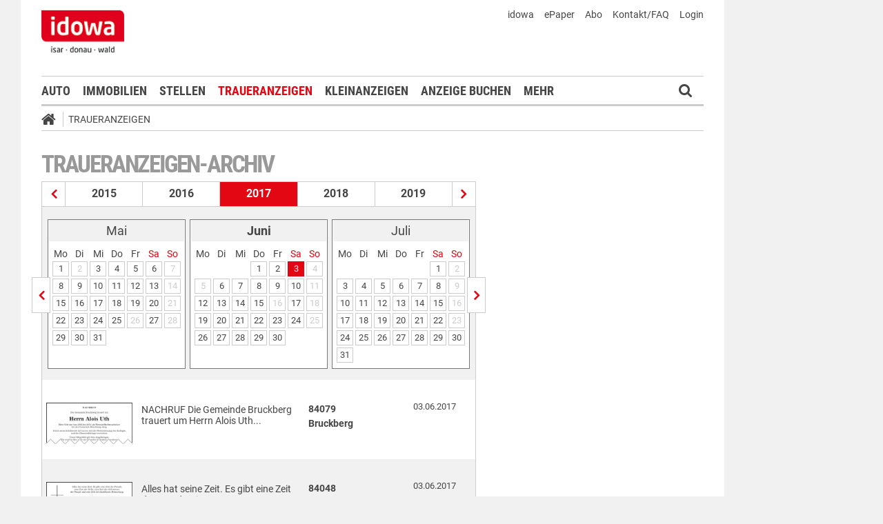

--- FILE ---
content_type: text/html;charset=UTF-8
request_url: https://markt.idowa.de/traueranzeigen/traueranzeigen-archiv/2017/06/03.html
body_size: 58116
content:




 <!DOCTYPE html><html lang="de"> <head> <meta charset="UTF-8"><title>Traueranzeigen vom 03.06.2017 - idowa Markt</title> <meta name="robots" content="index, follow"> <meta name="revisit-after" content="1 days"/><meta name="description" content="Archiv der Traueranzeigen"/><meta name="keywords" content="Trauermarkt"/><meta name="robots" content="index,follow"/><link rel="canonical" href="https://markt.idowa.de/traueranzeigen/traueranzeigen-archiv/2017/06/03.html" /><link rel="stylesheet" type="text/css" href="/global/css/dynamic.css?appearanceName=idowa_markt&amp;modelName=CSS&amp;layoutId=19&amp;timestamp=1573538722&amp;strutsAction=archive.do"/><link rel="shortcut icon" type="image/x-icon" href="/global/images/favicon.ico?appearanceName=idowa_markt&amp;output=web&amp;timestamp=1768204064729"/><link rel="apple-touch-icon" href="/global/images/apple-touch-icon.png?appearanceName=idowa_markt&amp;output=web&amp;timestamp=1768204064729"/><link rel="preload" href="https://data-7b4229ab74.idowa.de/iomm/latest/manager/base/es6/bundle.js" as="script" id="IOMmBundle"><link rel="preload" href="https://data-7b4229ab74.idowa.de/iomm/latest/bootstrap/loader.js" as="script"><script type="text/javascript" src="https://data-7b4229ab74.idowa.de/iomm/latest/bootstrap/loader.js" data-cmp-custom-vendor="954" data-cmp-script></script><script rel="preload" href="https://data-7b4229ab74.idowa.de/iomm/latest/manager/base/es6/bundle.js" data-cmp-custom-vendor="954" data-cmp-script></script> <script type="text/javascript" src="https://cdn.opencmp.net/tcf-v2/cmp-stub-latest.js" id="open-cmp-stub" data-activation-key="" data-domain="idowa.de"></script> <script type="text/javascript" charset="utf-8" src="/core/global/js/jquery.js"></script> <script type="text/javascript" charset="utf-8" src="/core/global/js/json.js"></script><script type="text/javascript" charset="utf-8" src="/global/js/dynamic.js?appearanceName=idowa_markt&amp;modelName=JS&amp;layoutId=19&amp;timestamp=1573538722&amp;strutsAction=archive.do"></script><link rel="dns-prefetch" href="//markt.idowa.de"><link rel="preconnect" href="//markt.idowa.de"> </head> <body> 
            
            
                
            
         <script type="text/javascript" id="trfAdSetup" async data-traffectiveConf='{ "targeting": [ {"key":"zone","values":null,"value":"trauer"}, {"key":"pagetype","values":null,"value":"ressort"}, {"key":"idowa-ort","values":null,"value":"trauer"} ] ,"dfpAdUrl" : "/307308315,21818029449/markt.idowa.de/trauer" }' src="//cdntrf.com/markt.idowa.js"></script> <div class="statistic"> 
         
        
             
        

        <script type="text/javascript" data-cmp-custom-vendor="954" data-cmp-script>
            var iam_data = {cp: "10-1-2-1-1-2-2-41"}
            IOMm('configure', {st: "idowa", dn: "data-7b4229ab74.idowa.de", mh:5});
            IOMm('pageview', iam_data);
        </script>

        <!-- Google tag (gtag.js) -->
        <script async src="https://www.googletagmanager.com/gtag/js?id=G-TPQ1NT2S43" data-cmp-custom-vendor="871" data-cmp-script></script>
        <script data-cmp-custom-vendor="871" data-cmp-script>
            window.dataLayer = window.dataLayer || [];
            function gtag(){dataLayer.push(arguments);}
            gtag('js', new Date());

            gtag('config', 'G-TPQ1NT2S43');
        </script>
    </div> <div class="layout"> <script type="text/javascript"> var layout = new Layout(); </script> <div id="content_69" class="column" style="margin: 0px 0px 0px 0px;width:1220px;"> <div class="template"> <div id="content_185" class="column" style="margin: 0px 0px 0px 0px;width:1020px;"> <div class="special"> <div class="box" style="margin:0px 0px 0px 0px"> <div style="padding:0px 0px 0px 0px"> <!-- INCLUDE START Banner oben --> <div class="bannerTop" align="right"> <div id="content-190"> <script type="text/javascript"> banner.insert(190, 4, null, self, "markt.idowa.de", window.document, 90); </script> </div></div> <script type="text/javascript"> /* OMS */ var adl_sb_table = $("#adl_sb_table"); if (adl_sb_table.length > 0) { adl_sb_table.width($("#content-190").width()); } </script> <!-- INCLUDE END --> </div> </div> </div> <div class="special"> <div class="box" style="margin:0px 0px 0px 0px"> <div style="padding:0px 0px 0px 0px"> <!-- INCLUDE START Menü oben --> <div class="menuTop" id="menuTop_49_8"> <div class="top"> <ul> <li class="first"> <a href="https://www.idowa.de"><span>idowa</span></a> </li> <li> <a href="https://kis.mga.de/bestellung/einzelverkauf/auswahl"><span>ePaper</span></a> </li> <li> <a href="https://kis.mga.de"><span>Abo</span></a> </li> <li> <a href="/startseite/kontakt-faq"><span>Kontakt/FAQ</span></a> </li> 


<li>
    
    
        <a href="https://sso.mga.de/authorization?response_type=code&client_id=ZYJA68EHDOB3IG4W&scope=client&redirect_uri=https://markt.idowa.de/traueranzeigen/traueranzeigen-archiv/2017/06/03.html"><span>Login</span></a>
    
</li> </ul> <div class="clear"></div> <a class="logo" href="//www.idowa.de"><span>Zum Nachrichtenportal</span></a><img class="print-logo" src="/custom/web/special/root/content/menu/top/images/logo.jpg" alt="logo"/> <br class="clear"/> </div> <div class="navigation"> <div class="logo_fixed"><a href="//www.idowa.de/"><span>Zum Nachrichtenportal</span><img src="/custom/web/special/root/content/menu/top/images/logo.jpg"/></a></div> <ul> <li class="home_fixed"> <a href="/" title="Startseite"> <i class="fa fa-home" aria-hidden="true"></i> </a> </li> <li ><a href="/automarkt" title="Auto">Auto</a></li> <li ><a href="https://zuhause.idowa.de/" title="Immobilien">Immobilien</a></li> <li ><a href="https://jobs.idowa.de" title="Stellen">Stellen</a></li> <li class="selected"><a href="/traueranzeigen" title="Traueranzeigen">Traueranzeigen</a></li> <li ><a href="/kleinanzeigen" title="Kleinanzeigen">Kleinanzeigen</a></li> <li ><a href="/anzeige-buchen" title="Anzeige buchen">Anzeige buchen</a></li> <li class="submenu last"><span>Mehr <i class="fa fa-chevron-down" aria-hidden="true"></i></span> <ul class="submenu"> <li ><a href="/herzliche-anzeigen" title="Herzliche Anzeigen">Herzliche Anzeigen</a></li> <li ><a href="/babyreich" title="Babyreich">Babyreich</a></li> <li ><a href="/chiffre-anzeigen" title="Chiffre-Anzeigen">Chiffre-Anzeigen</a></li> <li ><a href="/gesundheit" title="Gesundheit">Gesundheit</a></li> <li ><a href="/branchenbuch" title="Branchenbuch">Branchenbuch</a></li> <li ><a href="/heizoel" title="Heizölportal">Heizölportal</a></li> <li ><a href="/sonderthemen" title="Sonderthemen">Sonderthemen</a></li> <li ><a href="https://kis.mga.de" title="Abonnement">Abonnement</a></li> <li class="last"><a href="/mediadaten" title="Mediadaten">Mediadaten</a></li> </ul> </li> </ul> <div class="search" onclick="searchTop()"> <i class="fa fa-search"></i> </div> <div class="open"> <form id="form_49" action="/traueranzeigen/suche" method="post"> <div id="field_49_1" class="field"><div onclick="field.onClick(this)" class="input"><input onfocus="field.onFocus(this)" type="text" value="" name="search" onblur="field.onBlur(this)" onkeypress="return field.onKeyPressField(event,this,false,'submitSearch')" placeholder="Suchbegriff oder Anzeigen-ID"/></div><div class="message up"><div class="arrow"></div><div class="list"></div></div><div class="lock"></div></div> <a id="submitSearch" class="submit" href="javascript:send('submitSearch')" title="Suchen"> Suchen </a> <input type="hidden" name="PACKAGES" value=""/><input type="hidden" name="BUTTON" value=""/><input type="hidden" name="contentId" value="49"/></form> </div> </div> <div class="clear"></div> <div class="breadCrumb" id="bottom"> <ul class="breadcrumb-list"> <li class="home"> <a href="/" title="Startseite"> <i class="fa fa-home" aria-hidden="true"></i> </a> </li> <li class="item"> <a href="/traueranzeigen" target="_self" title="Traueranzeigen">Traueranzeigen</a> </li> </ul></div></div> <script type="text/javascript"> var menuTop_49_8 = new MenuTop({contentId:49, specialId:8}); </script> <!-- INCLUDE END --> </div> </div> </div> <div class="special"> <div class="box" style="margin:0px 0px 0px 0px"> <div style="padding:0px 0px 0px 0px"> <!-- SPECIAL START SsoAutoLogin --> <div></div> <!-- SPECIAL END --> </div> </div> </div> <div class="template"> <div id="content_188" class="column" style="margin: 30px 0px 0px 30px;width:620px;"> <div class="special"> <div class="box" style="margin:0px 0px 15px 0px"> <div style="padding:0px 0px 10px 0px"> <!-- INCLUDE START Traueranzeigen-Archiv --> <div class="aXvertisement"> <h1>Traueranzeigen-Archiv</h1> <div class="archive"><div class="years"><a href="/traueranzeigen/traueranzeigen-archiv/2016/01/01.html" title="Traueranzeigen aus dem Jahr 2016" class="prev"></a><a href="/traueranzeigen/traueranzeigen-archiv/2015/01/01.html" title="Traueranzeigen aus dem Jahr 2015" class="year">2015</a><a href="/traueranzeigen/traueranzeigen-archiv/2016/01/01.html" title="Traueranzeigen aus dem Jahr 2016" class="year">2016</a><span class="year">2017</span><a href="/traueranzeigen/traueranzeigen-archiv/2018/01/01.html" title="Traueranzeigen aus dem Jahr 2018" class="year">2018</a><a href="/traueranzeigen/traueranzeigen-archiv/2019/01/01.html" title="Traueranzeigen aus dem Jahr 2019" class="year">2019</a><a href="/traueranzeigen/traueranzeigen-archiv/2018/01/01.html" title="Traueranzeigen aus dem Jahr 2018" class="next"></a></div><div class="line"></div><div class="months"><a href="/traueranzeigen/traueranzeigen-archiv/2017/05/01.html" title="Traueranzeigen vom Mai 2017" class="prev"></a><div class="box"><table border="0" cellspacing="3" cellpadding="0"><tr class="month"><td colspan="7" class="head">Mai</td></tr><tr class="days"><td>Mo</td><td>Di</td><td>Mi</td><td>Do</td><td>Fr</td><td class="weekend">Sa</td><td class="weekend">So</td></tr><tr class="month"><td><a class="day" href="/traueranzeigen/traueranzeigen-archiv/2017/05/01.html" title="Traueranzeigen vom 1. Mai 2017">1</a></td><td><span class="day inactive">2</span></td><td><a class="day" href="/traueranzeigen/traueranzeigen-archiv/2017/05/03.html" title="Traueranzeigen vom 3. Mai 2017">3</a></td><td><a class="day" href="/traueranzeigen/traueranzeigen-archiv/2017/05/04.html" title="Traueranzeigen vom 4. Mai 2017">4</a></td><td><a class="day" href="/traueranzeigen/traueranzeigen-archiv/2017/05/05.html" title="Traueranzeigen vom 5. Mai 2017">5</a></td><td><a class="day" href="/traueranzeigen/traueranzeigen-archiv/2017/05/06.html" title="Traueranzeigen vom 6. Mai 2017">6</a></td><td><span class="day inactive">7</span></td></tr><tr class="month"><td><a class="day" href="/traueranzeigen/traueranzeigen-archiv/2017/05/08.html" title="Traueranzeigen vom 8. Mai 2017">8</a></td><td><a class="day" href="/traueranzeigen/traueranzeigen-archiv/2017/05/09.html" title="Traueranzeigen vom 9. Mai 2017">9</a></td><td><a class="day" href="/traueranzeigen/traueranzeigen-archiv/2017/05/10.html" title="Traueranzeigen vom 10. Mai 2017">10</a></td><td><a class="day" href="/traueranzeigen/traueranzeigen-archiv/2017/05/11.html" title="Traueranzeigen vom 11. Mai 2017">11</a></td><td><a class="day" href="/traueranzeigen/traueranzeigen-archiv/2017/05/12.html" title="Traueranzeigen vom 12. Mai 2017">12</a></td><td><a class="day" href="/traueranzeigen/traueranzeigen-archiv/2017/05/13.html" title="Traueranzeigen vom 13. Mai 2017">13</a></td><td><span class="day inactive">14</span></td></tr><tr class="month"><td><a class="day" href="/traueranzeigen/traueranzeigen-archiv/2017/05/15.html" title="Traueranzeigen vom 15. Mai 2017">15</a></td><td><a class="day" href="/traueranzeigen/traueranzeigen-archiv/2017/05/16.html" title="Traueranzeigen vom 16. Mai 2017">16</a></td><td><a class="day" href="/traueranzeigen/traueranzeigen-archiv/2017/05/17.html" title="Traueranzeigen vom 17. Mai 2017">17</a></td><td><a class="day" href="/traueranzeigen/traueranzeigen-archiv/2017/05/18.html" title="Traueranzeigen vom 18. Mai 2017">18</a></td><td><a class="day" href="/traueranzeigen/traueranzeigen-archiv/2017/05/19.html" title="Traueranzeigen vom 19. Mai 2017">19</a></td><td><a class="day" href="/traueranzeigen/traueranzeigen-archiv/2017/05/20.html" title="Traueranzeigen vom 20. Mai 2017">20</a></td><td><span class="day inactive">21</span></td></tr><tr class="month"><td><a class="day" href="/traueranzeigen/traueranzeigen-archiv/2017/05/22.html" title="Traueranzeigen vom 22. Mai 2017">22</a></td><td><a class="day" href="/traueranzeigen/traueranzeigen-archiv/2017/05/23.html" title="Traueranzeigen vom 23. Mai 2017">23</a></td><td><a class="day" href="/traueranzeigen/traueranzeigen-archiv/2017/05/24.html" title="Traueranzeigen vom 24. Mai 2017">24</a></td><td><a class="day" href="/traueranzeigen/traueranzeigen-archiv/2017/05/25.html" title="Traueranzeigen vom 25. Mai 2017">25</a></td><td><span class="day inactive">26</span></td><td><a class="day" href="/traueranzeigen/traueranzeigen-archiv/2017/05/27.html" title="Traueranzeigen vom 27. Mai 2017">27</a></td><td><span class="day inactive">28</span></td></tr><tr class="month"><td><a class="day" href="/traueranzeigen/traueranzeigen-archiv/2017/05/29.html" title="Traueranzeigen vom 29. Mai 2017">29</a></td><td><a class="day" href="/traueranzeigen/traueranzeigen-archiv/2017/05/30.html" title="Traueranzeigen vom 30. Mai 2017">30</a></td><td><a class="day" href="/traueranzeigen/traueranzeigen-archiv/2017/05/31.html" title="Traueranzeigen vom 31. Mai 2017">31</a></td><td>&nbsp;</td><td>&nbsp;</td><td>&nbsp;</td><td>&nbsp;</td></tr></table></div><div class="box"><table border="0" cellspacing="3" cellpadding="0"><tr class="month"><td colspan="7" class="head"><b>Juni</b></td></tr><tr class="days"><td>Mo</td><td>Di</td><td>Mi</td><td>Do</td><td>Fr</td><td class="weekend">Sa</td><td class="weekend">So</td></tr><tr class="month"><td>&nbsp;</td><td>&nbsp;</td><td>&nbsp;</td><td><a class="day" href="/traueranzeigen/traueranzeigen-archiv/2017/06/01.html" title="Traueranzeigen vom 1. Juni 2017">1</a></td><td><a class="day" href="/traueranzeigen/traueranzeigen-archiv/2017/06/02.html" title="Traueranzeigen vom 2. Juni 2017">2</a></td><td><a class="day selected" href="/traueranzeigen/traueranzeigen-archiv/2017/06/03.html" title="Traueranzeigen vom 3. Juni 2017">3</a></td><td><span class="day inactive">4</span></td></tr><tr class="month"><td><span class="day inactive">5</span></td><td><a class="day" href="/traueranzeigen/traueranzeigen-archiv/2017/06/06.html" title="Traueranzeigen vom 6. Juni 2017">6</a></td><td><a class="day" href="/traueranzeigen/traueranzeigen-archiv/2017/06/07.html" title="Traueranzeigen vom 7. Juni 2017">7</a></td><td><a class="day" href="/traueranzeigen/traueranzeigen-archiv/2017/06/08.html" title="Traueranzeigen vom 8. Juni 2017">8</a></td><td><a class="day" href="/traueranzeigen/traueranzeigen-archiv/2017/06/09.html" title="Traueranzeigen vom 9. Juni 2017">9</a></td><td><a class="day" href="/traueranzeigen/traueranzeigen-archiv/2017/06/10.html" title="Traueranzeigen vom 10. Juni 2017">10</a></td><td><span class="day inactive">11</span></td></tr><tr class="month"><td><a class="day" href="/traueranzeigen/traueranzeigen-archiv/2017/06/12.html" title="Traueranzeigen vom 12. Juni 2017">12</a></td><td><a class="day" href="/traueranzeigen/traueranzeigen-archiv/2017/06/13.html" title="Traueranzeigen vom 13. Juni 2017">13</a></td><td><a class="day" href="/traueranzeigen/traueranzeigen-archiv/2017/06/14.html" title="Traueranzeigen vom 14. Juni 2017">14</a></td><td><a class="day" href="/traueranzeigen/traueranzeigen-archiv/2017/06/15.html" title="Traueranzeigen vom 15. Juni 2017">15</a></td><td><span class="day inactive">16</span></td><td><a class="day" href="/traueranzeigen/traueranzeigen-archiv/2017/06/17.html" title="Traueranzeigen vom 17. Juni 2017">17</a></td><td><span class="day inactive">18</span></td></tr><tr class="month"><td><a class="day" href="/traueranzeigen/traueranzeigen-archiv/2017/06/19.html" title="Traueranzeigen vom 19. Juni 2017">19</a></td><td><a class="day" href="/traueranzeigen/traueranzeigen-archiv/2017/06/20.html" title="Traueranzeigen vom 20. Juni 2017">20</a></td><td><a class="day" href="/traueranzeigen/traueranzeigen-archiv/2017/06/21.html" title="Traueranzeigen vom 21. Juni 2017">21</a></td><td><a class="day" href="/traueranzeigen/traueranzeigen-archiv/2017/06/22.html" title="Traueranzeigen vom 22. Juni 2017">22</a></td><td><a class="day" href="/traueranzeigen/traueranzeigen-archiv/2017/06/23.html" title="Traueranzeigen vom 23. Juni 2017">23</a></td><td><a class="day" href="/traueranzeigen/traueranzeigen-archiv/2017/06/24.html" title="Traueranzeigen vom 24. Juni 2017">24</a></td><td><span class="day inactive">25</span></td></tr><tr class="month"><td><a class="day" href="/traueranzeigen/traueranzeigen-archiv/2017/06/26.html" title="Traueranzeigen vom 26. Juni 2017">26</a></td><td><a class="day" href="/traueranzeigen/traueranzeigen-archiv/2017/06/27.html" title="Traueranzeigen vom 27. Juni 2017">27</a></td><td><a class="day" href="/traueranzeigen/traueranzeigen-archiv/2017/06/28.html" title="Traueranzeigen vom 28. Juni 2017">28</a></td><td><a class="day" href="/traueranzeigen/traueranzeigen-archiv/2017/06/29.html" title="Traueranzeigen vom 29. Juni 2017">29</a></td><td><a class="day" href="/traueranzeigen/traueranzeigen-archiv/2017/06/30.html" title="Traueranzeigen vom 30. Juni 2017">30</a></td><td>&nbsp;</td><td>&nbsp;</td></tr></table></div><div class="box"><table border="0" cellspacing="3" cellpadding="0"><tr class="month"><td colspan="7" class="head">Juli</td></tr><tr class="days"><td>Mo</td><td>Di</td><td>Mi</td><td>Do</td><td>Fr</td><td class="weekend">Sa</td><td class="weekend">So</td></tr><tr class="month"><td>&nbsp;</td><td>&nbsp;</td><td>&nbsp;</td><td>&nbsp;</td><td>&nbsp;</td><td><a class="day" href="/traueranzeigen/traueranzeigen-archiv/2017/07/01.html" title="Traueranzeigen vom 1. Juli 2017">1</a></td><td><span class="day inactive">2</span></td></tr><tr class="month"><td><a class="day" href="/traueranzeigen/traueranzeigen-archiv/2017/07/03.html" title="Traueranzeigen vom 3. Juli 2017">3</a></td><td><a class="day" href="/traueranzeigen/traueranzeigen-archiv/2017/07/04.html" title="Traueranzeigen vom 4. Juli 2017">4</a></td><td><a class="day" href="/traueranzeigen/traueranzeigen-archiv/2017/07/05.html" title="Traueranzeigen vom 5. Juli 2017">5</a></td><td><a class="day" href="/traueranzeigen/traueranzeigen-archiv/2017/07/06.html" title="Traueranzeigen vom 6. Juli 2017">6</a></td><td><a class="day" href="/traueranzeigen/traueranzeigen-archiv/2017/07/07.html" title="Traueranzeigen vom 7. Juli 2017">7</a></td><td><a class="day" href="/traueranzeigen/traueranzeigen-archiv/2017/07/08.html" title="Traueranzeigen vom 8. Juli 2017">8</a></td><td><span class="day inactive">9</span></td></tr><tr class="month"><td><a class="day" href="/traueranzeigen/traueranzeigen-archiv/2017/07/10.html" title="Traueranzeigen vom 10. Juli 2017">10</a></td><td><a class="day" href="/traueranzeigen/traueranzeigen-archiv/2017/07/11.html" title="Traueranzeigen vom 11. Juli 2017">11</a></td><td><a class="day" href="/traueranzeigen/traueranzeigen-archiv/2017/07/12.html" title="Traueranzeigen vom 12. Juli 2017">12</a></td><td><a class="day" href="/traueranzeigen/traueranzeigen-archiv/2017/07/13.html" title="Traueranzeigen vom 13. Juli 2017">13</a></td><td><a class="day" href="/traueranzeigen/traueranzeigen-archiv/2017/07/14.html" title="Traueranzeigen vom 14. Juli 2017">14</a></td><td><a class="day" href="/traueranzeigen/traueranzeigen-archiv/2017/07/15.html" title="Traueranzeigen vom 15. Juli 2017">15</a></td><td><span class="day inactive">16</span></td></tr><tr class="month"><td><a class="day" href="/traueranzeigen/traueranzeigen-archiv/2017/07/17.html" title="Traueranzeigen vom 17. Juli 2017">17</a></td><td><a class="day" href="/traueranzeigen/traueranzeigen-archiv/2017/07/18.html" title="Traueranzeigen vom 18. Juli 2017">18</a></td><td><a class="day" href="/traueranzeigen/traueranzeigen-archiv/2017/07/19.html" title="Traueranzeigen vom 19. Juli 2017">19</a></td><td><a class="day" href="/traueranzeigen/traueranzeigen-archiv/2017/07/20.html" title="Traueranzeigen vom 20. Juli 2017">20</a></td><td><a class="day" href="/traueranzeigen/traueranzeigen-archiv/2017/07/21.html" title="Traueranzeigen vom 21. Juli 2017">21</a></td><td><a class="day" href="/traueranzeigen/traueranzeigen-archiv/2017/07/22.html" title="Traueranzeigen vom 22. Juli 2017">22</a></td><td><span class="day inactive">23</span></td></tr><tr class="month"><td><a class="day" href="/traueranzeigen/traueranzeigen-archiv/2017/07/24.html" title="Traueranzeigen vom 24. Juli 2017">24</a></td><td><a class="day" href="/traueranzeigen/traueranzeigen-archiv/2017/07/25.html" title="Traueranzeigen vom 25. Juli 2017">25</a></td><td><a class="day" href="/traueranzeigen/traueranzeigen-archiv/2017/07/26.html" title="Traueranzeigen vom 26. Juli 2017">26</a></td><td><a class="day" href="/traueranzeigen/traueranzeigen-archiv/2017/07/27.html" title="Traueranzeigen vom 27. Juli 2017">27</a></td><td><a class="day" href="/traueranzeigen/traueranzeigen-archiv/2017/07/28.html" title="Traueranzeigen vom 28. Juli 2017">28</a></td><td><a class="day" href="/traueranzeigen/traueranzeigen-archiv/2017/07/29.html" title="Traueranzeigen vom 29. Juli 2017">29</a></td><td><a class="day" href="/traueranzeigen/traueranzeigen-archiv/2017/07/30.html" title="Traueranzeigen vom 30. Juli 2017">30</a></td></tr><tr class="month"><td><a class="day" href="/traueranzeigen/traueranzeigen-archiv/2017/07/31.html" title="Traueranzeigen vom 31. Juli 2017">31</a></td><td>&nbsp;</td><td>&nbsp;</td><td>&nbsp;</td><td>&nbsp;</td><td>&nbsp;</td><td>&nbsp;</td></tr></table></div><a href="/traueranzeigen/traueranzeigen-archiv/2017/07/01.html" title="Traueranzeigen vom Juli 2017" class="next"></a></div><div class="data"> <br/> <a class="row separator" href="/traueranzeigen/traueranzeige/familienanzeigen/nachrufe/d156e842-5594-4117-9ec5-605c1448cd0f.html" title="NACHRUF Die Gemeinde Bruckberg trauert um Herrn Alois Uth..."> <span class="imageExtend border" style="width:125px" onmouseover="imageextend.extend(this,'//markt.idowa.de/visible/production/fast/0/2017/6/3/l0Sr0k/224863/medium.gif',125,71)"><span style="background-image:url(//markt.idowa.de/visible/production/fast/0/2017/6/3/l0Sr0k/224863/medium.gif);width:125px;height:60px;background-size: 125px 71px;background-repeat: no-repeat">&nbsp;</span><span class="edge" style="width:302px">&nbsp;</span><script type="text/javascript">var imageextend = new ImageExtend();</script></span> <span class="column text">NACHRUF Die Gemeinde Bruckberg trauert um Herrn Alois Uth...</span> <span class="column city">84079 <br/>Bruckberg </span> <span class="column date">03.06.2017</span> </a> <br class="clear"/> <a class="row highlighted separator" href="/traueranzeigen/traueranzeige/familienanzeigen/todesanzeigen/2797ead8-7928-45e1-8470-6690b2b95181.html" title="Alles hat seine Zeit. Es gibt eine Zeit der Freude, eine..."> <span class="imageExtend border" style="width:125px" onmouseover="imageextend.extend(this,'//markt.idowa.de/visible/production/fast/0/2017/6/3/l0Sr0k/490517/medium.gif',125,89)"><span style="background-image:url(//markt.idowa.de/visible/production/fast/0/2017/6/3/l0Sr0k/490517/medium.gif);width:125px;height:60px;background-size: 125px 89px;background-repeat: no-repeat">&nbsp;</span><span class="edge" style="width:302px">&nbsp;</span></span> <span class="column text">Alles hat seine Zeit. Es gibt eine Zeit der Freude, eine...</span> <span class="column city">84048 <br/>Mainburg </span> <span class="column date">03.06.2017</span> </a> <br class="clear"/> <a class="row separator" href="/traueranzeigen/traueranzeige/familienanzeigen/todesanzeigen/08efbdde-ccdd-4ceb-bdcd-05950e145ceb.html" title="Wir nehmen Abschied von Frau Herta Sterz * 23. 2. 1918 + 21."> <span class="imageExtend border" style="width:125px" onmouseover="imageextend.extend(this,'//markt.idowa.de/visible/production/fast/0/2017/6/3/l0Sr0k/636012/medium.gif',125,71)"><span style="background-image:url(//markt.idowa.de/visible/production/fast/0/2017/6/3/l0Sr0k/636012/medium.gif);width:125px;height:60px;background-size: 125px 71px;background-repeat: no-repeat">&nbsp;</span><span class="edge" style="width:302px">&nbsp;</span></span> <span class="column text">Wir nehmen Abschied von Frau Herta Sterz * 23. 2. 1918 + 21.</span> <span class="column city">84032 <br/>Pfettrach </span> <span class="column date">03.06.2017</span> </a> <br class="clear"/> <a class="row highlighted separator" href="/traueranzeigen/traueranzeige/familienanzeigen/danksagungen/8e29ca36-0251-4c3a-ac55-4235e1574ae9.html" title="DANKSAGUNG Für die vielen Beweise aufrichtiger Anteilnahme..."> <span class="imageExtend border" style="width:125px" onmouseover="imageextend.extend(this,'//markt.idowa.de/visible/production/fast/0/2017/6/3/l0Sr0k/514496/medium.gif',125,89)"><span style="background-image:url(//markt.idowa.de/visible/production/fast/0/2017/6/3/l0Sr0k/514496/medium.gif);width:125px;height:60px;background-size: 125px 89px;background-repeat: no-repeat">&nbsp;</span><span class="edge" style="width:302px">&nbsp;</span></span> <span class="column text">DANKSAGUNG Für die vielen Beweise aufrichtiger Anteilnahme...</span> <span class="column city">94333 <br/>Geiselhöring </span> <span class="column date">03.06.2017</span> </a> <br class="clear"/> <a class="row separator" href="/traueranzeigen/traueranzeige/familienanzeigen/danksagungen/97d57878-1515-4af7-8a06-d82689d4e515.html" title="Die Erinnerung ist ein Fenster, durch das wir Dich sehen können, wann immer wir wollen."> <span class="imageExtend border" style="width:125px" onmouseover="imageextend.extend(this,'//markt.idowa.de/visible/production/fast/0/2017/6/3/l0Sr0k/514454/medium.gif',125,124)"><span style="background-image:url(//markt.idowa.de/visible/production/fast/0/2017/6/3/l0Sr0k/514454/medium.gif);width:125px;height:60px;background-size: 125px 124px;background-repeat: no-repeat">&nbsp;</span><span class="edge" style="width:302px">&nbsp;</span></span> <span class="column text">Die Erinnerung ist ein Fenster, durch das wir Dich sehen können, wann immer wir wollen.</span> <span class="column city">84048 <br/>Mainburg </span> <span class="column date">03.06.2017</span> </a> <br class="clear"/> <a class="row highlighted separator" href="/traueranzeigen/traueranzeige/familienanzeigen/nachrufe/c0396289-f95c-40f0-9149-b49b56a18c8b.html" title="Nachruf Wir trauern um unseren Mitarbeiter Herrn Peter Wölfl..."> <span class="imageExtend border" style="width:125px" onmouseover="imageextend.extend(this,'//markt.idowa.de/visible/production/fast/0/2017/6/3/l0Sr0k/514484/medium.gif',125,60)"><span style="background-image:url(//markt.idowa.de/visible/production/fast/0/2017/6/3/l0Sr0k/514484/medium.gif);width:125px;height:60px;background-size: 125px 60px;background-repeat: no-repeat">&nbsp;</span><span class="edge" style="width:302px">&nbsp;</span></span> <span class="column text">Nachruf Wir trauern um unseren Mitarbeiter Herrn Peter Wölfl...</span> <span class="column city">94339 <br/>Leiblfing </span> <span class="column date">03.06.2017</span> </a> <br class="clear"/> <a class="row separator" href="/traueranzeigen/traueranzeige/familienanzeigen/todesanzeigen/2a65d0cd-1c97-4dbc-bd1c-e5b778221491.html" title="Als Gott sah, dass der Weg zu lang, der Hügel zu steil, das..."> <span class="imageExtend border" style="width:125px" onmouseover="imageextend.extend(this,'//markt.idowa.de/visible/production/fast/0/2017/6/3/l0Sr0k/514616/medium.gif',125,80)"><span style="background-image:url(//markt.idowa.de/visible/production/fast/0/2017/6/3/l0Sr0k/514616/medium.gif);width:125px;height:60px;background-size: 125px 80px;background-repeat: no-repeat">&nbsp;</span><span class="edge" style="width:302px">&nbsp;</span></span> <span class="column text">Als Gott sah, dass der Weg zu lang, der Hügel zu steil, das...</span> <span class="column city">94424 <br/>Arnstorf </span> <span class="column date">03.06.2017</span> </a> <br class="clear"/> <a class="row highlighted separator" href="/traueranzeigen/traueranzeige/familienanzeigen/danksagungen/34b0e7dd-3455-42f7-8a5f-89de602f5480.html" title=""> <span class="imageExtend border" style="width:125px" onmouseover="imageextend.extend(this,'//markt.idowa.de/visible/production/fast/0/2017/6/3/l0Sr0k/539095/medium.gif',125,98)"><span style="background-image:url(//markt.idowa.de/visible/production/fast/0/2017/6/3/l0Sr0k/539095/medium.gif);width:125px;height:60px;background-size: 125px 98px;background-repeat: no-repeat">&nbsp;</span><span class="edge" style="width:302px">&nbsp;</span></span> <span class="column text"></span> <span class="column city">93185 <br/>Michelsneukirchen </span> <span class="column date">03.06.2017</span> </a> <br class="clear"/> <a class="row separator" href="/traueranzeigen/traueranzeige/familienanzeigen/memoriam/58f0dc1f-5915-42ee-be6a-3e8d55138a00.html" title="In Memoriam Anneliese Gleißner + 30. Mai 2016 Wenn Du eine..."> <span class="imageExtend border" style="width:125px" onmouseover="imageextend.extend(this,'//markt.idowa.de/visible/production/fast/0/2017/6/3/l0Sr0k/539062/medium.gif',125,94)"><span style="background-image:url(//markt.idowa.de/visible/production/fast/0/2017/6/3/l0Sr0k/539062/medium.gif);width:125px;height:60px;background-size: 125px 94px;background-repeat: no-repeat">&nbsp;</span><span class="edge" style="width:302px">&nbsp;</span></span> <span class="column text">In Memoriam Anneliese Gleißner + 30. Mai 2016 Wenn Du eine...</span> <span class="column city">85368 <br/>Moosburg an der Isar </span> <span class="column date">03.06.2017</span> </a> <br class="clear"/> <a class="row highlighted separator" href="/traueranzeigen/traueranzeige/familienanzeigen/todesanzeigen/01cf805e-2fd7-4d31-95a3-816cf946f528.html" title="Wenn die Kraft zu Ende geht ist Erlösung Gnade. Rupert Eiglmaier * 21."> <span class="imageExtend border" style="width:125px" onmouseover="imageextend.extend(this,'//markt.idowa.de/visible/production/fast/0/2017/6/3/l0Sr0k/539068/medium.gif',125,71)"><span style="background-image:url(//markt.idowa.de/visible/production/fast/0/2017/6/3/l0Sr0k/539068/medium.gif);width:125px;height:60px;background-size: 125px 71px;background-repeat: no-repeat">&nbsp;</span><span class="edge" style="width:302px">&nbsp;</span></span> <span class="column text">Wenn die Kraft zu Ende geht ist Erlösung Gnade. Rupert Eiglmaier * 21.</span> <span class="column city">84036 <br/>Landshut </span> <span class="column date">03.06.2017</span> </a> <br class="clear"/> <a class="row separator" href="/traueranzeigen/traueranzeige/familienanzeigen/danksagungen/ac29871e-f9d6-465c-bcd2-f0f12086a9a0.html" title="Wenn Ihr an mich denkt, seid nicht traurig. Erzählt lieber von mir und traut Euch zu lachen."> <span class="imageExtend border" style="width:125px" onmouseover="imageextend.extend(this,'//markt.idowa.de/visible/production/fast/0/2017/6/3/l0Sr0k/485459/medium.gif',125,71)"><span style="background-image:url(//markt.idowa.de/visible/production/fast/0/2017/6/3/l0Sr0k/485459/medium.gif);width:125px;height:60px;background-size: 125px 71px;background-repeat: no-repeat">&nbsp;</span><span class="edge" style="width:302px">&nbsp;</span></span> <span class="column text">Wenn Ihr an mich denkt, seid nicht traurig. Erzählt lieber von mir und traut Euch zu lachen.</span> <span class="column city">84092 <br/>Ergoldsbach </span> <span class="column date">03.06.2017</span> </a> <br class="clear"/> <a class="row highlighted separator" href="/traueranzeigen/traueranzeige/familienanzeigen/danksagungen/55edf989-974a-4fad-834e-af18d6264d1d.html" title="Nach so langer Zeit bist Du nun nicht mehr da und trotzdem bist Du uns ganz nah."> <span class="imageExtend border" style="width:125px" onmouseover="imageextend.extend(this,'//markt.idowa.de/visible/production/fast/0/2017/6/3/l0Sr0k/429076/medium.gif',125,80)"><span style="background-image:url(//markt.idowa.de/visible/production/fast/0/2017/6/3/l0Sr0k/429076/medium.gif);width:125px;height:60px;background-size: 125px 80px;background-repeat: no-repeat">&nbsp;</span><span class="edge" style="width:302px">&nbsp;</span></span> <span class="column text">Nach so langer Zeit bist Du nun nicht mehr da und trotzdem bist Du uns ganz nah.</span> <span class="column city">84048 <br/>Mainburg </span> <span class="column date">03.06.2017</span> </a> <br class="clear"/> <a class="row separator" href="/traueranzeigen/traueranzeige/familienanzeigen/danksagungen/e4e77b93-ded1-43e2-a274-3ba98c1f4392.html" title="Der Mensch, den wir lieben, bleibt für immer, denn er hinterlässt Spuren in unseren Herzen."> <span class="imageExtend border" style="width:125px" onmouseover="imageextend.extend(this,'//markt.idowa.de/visible/production/fast/0/2017/6/3/l0Sr0k/539098/medium.gif',125,107)"><span style="background-image:url(//markt.idowa.de/visible/production/fast/0/2017/6/3/l0Sr0k/539098/medium.gif);width:125px;height:60px;background-size: 125px 107px;background-repeat: no-repeat">&nbsp;</span><span class="edge" style="width:302px">&nbsp;</span></span> <span class="column text">Der Mensch, den wir lieben, bleibt für immer, denn er hinterlässt Spuren in unseren Herzen.</span> <span class="column city">84098 <br/>Hohenthann </span> <span class="column date">03.06.2017</span> </a> <br class="clear"/> <a class="row highlighted separator" href="/traueranzeigen/traueranzeige/familienanzeigen/todesanzeigen/c2cc7d5e-4bdc-4e44-ac21-84eae7c287b3.html" title="Wenn die Kraft zu Ende geht, ist Erlösung Gnade. In Liebe..."> <span class="imageExtend border" style="width:125px" onmouseover="imageextend.extend(this,'//markt.idowa.de/visible/production/fast/0/2017/6/3/l0Sr0k/391759/medium.gif',125,107)"><span style="background-image:url(//markt.idowa.de/visible/production/fast/0/2017/6/3/l0Sr0k/391759/medium.gif);width:125px;height:60px;background-size: 125px 107px;background-repeat: no-repeat">&nbsp;</span><span class="edge" style="width:302px">&nbsp;</span></span> <span class="column text">Wenn die Kraft zu Ende geht, ist Erlösung Gnade. In Liebe...</span> <span class="column city">84189 <br/>Pauluszell </span> <span class="column date">03.06.2017</span> </a> <br class="clear"/> <a class="row separator" href="/traueranzeigen/traueranzeige/familienanzeigen/todesanzeigen/583d47e4-f062-4ad5-a14c-0c52013fb56b.html" title="Denn wir haben hier keine bleibende Stadt, sondern die zukünftige suchen wir."> <span class="imageExtend border" style="width:125px" onmouseover="imageextend.extend(this,'//markt.idowa.de/visible/production/fast/0/2017/6/3/l0Sr0k/447664/medium.gif',125,62)"><span style="background-image:url(//markt.idowa.de/visible/production/fast/0/2017/6/3/l0Sr0k/447664/medium.gif);width:125px;height:60px;background-size: 125px 62px;background-repeat: no-repeat">&nbsp;</span><span class="edge" style="width:302px">&nbsp;</span></span> <span class="column text">Denn wir haben hier keine bleibende Stadt, sondern die zukünftige suchen wir.</span> <span class="column city">85368 <br/>Moosburg an der Isar </span> <span class="column date">03.06.2017</span> </a> <br class="clear"/> <a class="row highlighted separator" href="/traueranzeigen/traueranzeige/familienanzeigen/todesanzeigen/e78b0943-6ada-4ba8-9fe1-79ce651ffe80.html" title="Wir nehmen Abschied von Herrn Horst Berndt * 9. Oktober 1941 | 22."> <span class="imageExtend border" style="width:125px" onmouseover="imageextend.extend(this,'//markt.idowa.de/visible/production/fast/0/2017/6/3/l0Sr0k/419179/medium.gif',125,74)"><span style="background-image:url(//markt.idowa.de/visible/production/fast/0/2017/6/3/l0Sr0k/419179/medium.gif);width:125px;height:60px;background-size: 125px 74px;background-repeat: no-repeat">&nbsp;</span><span class="edge" style="width:302px">&nbsp;</span></span> <span class="column text">Wir nehmen Abschied von Herrn Horst Berndt * 9. Oktober 1941 | 22.</span> <span class="column city">94315 <br/>Straubing </span> <span class="column date">03.06.2017</span> </a> <br class="clear"/> <a class="row separator" href="/traueranzeigen/traueranzeige/familienanzeigen/todesanzeigen/bfbc394b-5636-4600-b249-12847d150f12.html" title="Obwohl wir Dir die Ruhe gönnen, ist voll Trauer unser Herz."> <span class="imageExtend border" style="width:125px" onmouseover="imageextend.extend(this,'//markt.idowa.de/visible/production/fast/0/2017/6/3/l0Sr0k/435061/medium.gif',125,89)"><span style="background-image:url(//markt.idowa.de/visible/production/fast/0/2017/6/3/l0Sr0k/435061/medium.gif);width:125px;height:60px;background-size: 125px 89px;background-repeat: no-repeat">&nbsp;</span><span class="edge" style="width:302px">&nbsp;</span></span> <span class="column text">Obwohl wir Dir die Ruhe gönnen, ist voll Trauer unser Herz.</span> <span class="column city">84149 <br/>Velden </span> <span class="column date">03.06.2017</span> </a> <br class="clear"/> <a class="row highlighted separator" href="/traueranzeigen/traueranzeige/familienanzeigen/nachrufe/24047371-dea9-4a5b-89a5-adf7c07af012.html" title="NACHRUF Sigrun Schäffner stand der Bayerischen Jungbauernschaft..."> <span class="imageExtend border" style="width:125px" onmouseover="imageextend.extend(this,'//markt.idowa.de/visible/production/fast/0/2017/6/3/l0Sr0k/496622/medium.gif',125,74)"><span style="background-image:url(//markt.idowa.de/visible/production/fast/0/2017/6/3/l0Sr0k/496622/medium.gif);width:125px;height:60px;background-size: 125px 74px;background-repeat: no-repeat">&nbsp;</span><span class="edge" style="width:302px">&nbsp;</span></span> <span class="column text">NACHRUF Sigrun Schäffner stand der Bayerischen Jungbauernschaft...</span> <span class="column city">94431 <br/>Pilsting </span> <span class="column date">03.06.2017</span> </a> <br class="clear"/> <a class="row separator" href="/traueranzeigen/traueranzeige/familienanzeigen/todesanzeigen/05331c78-8fee-44e3-bc18-2092809233d1.html" title="Der Herr ist mein Hirte, nichts wird mir fehlen. Er lässt..."> <span class="imageExtend border" style="width:125px" onmouseover="imageextend.extend(this,'//markt.idowa.de/visible/production/fast/0/2017/6/3/l0Sr0k/138376/medium.gif',125,89)"><span style="background-image:url(//markt.idowa.de/visible/production/fast/0/2017/6/3/l0Sr0k/138376/medium.gif);width:125px;height:60px;background-size: 125px 89px;background-repeat: no-repeat">&nbsp;</span><span class="edge" style="width:302px">&nbsp;</span></span> <span class="column text">Der Herr ist mein Hirte, nichts wird mir fehlen. Er lässt...</span> <span class="column city">84171 <br/>Baierbach </span> <span class="column date">03.06.2017</span> </a> <br class="clear"/> <a class="row highlighted separator" href="/traueranzeigen/traueranzeige/familienanzeigen/nachrufe/e7a37b0d-ec54-4717-b96f-87a9b4f6c389.html" title="Nachruf Wir nehmen Abschied von unserem Mitarbeiter Herrn..."> <span class="imageExtend border" style="width:125px" onmouseover="imageextend.extend(this,'//markt.idowa.de/visible/production/fast/0/2017/6/3/l0Sr0k/384310/medium.gif',125,89)"><span style="background-image:url(//markt.idowa.de/visible/production/fast/0/2017/6/3/l0Sr0k/384310/medium.gif);width:125px;height:60px;background-size: 125px 89px;background-repeat: no-repeat">&nbsp;</span><span class="edge" style="width:302px">&nbsp;</span></span> <span class="column text">Nachruf Wir nehmen Abschied von unserem Mitarbeiter Herrn...</span> <span class="column city">94374 <br/>Schwarzach </span> <span class="column date">03.06.2017</span> </a> <br class="clear"/> <a class="row separator" href="/traueranzeigen/traueranzeige/familienanzeigen/todesanzeigen/482955b8-a070-467b-a7a1-225dfc0b11ed.html" title="Der Tod eines geliebten Menschen ist die Rückgabe einer Kostbarkeit,..."> <span class="imageExtend border" style="width:125px" onmouseover="imageextend.extend(this,'//markt.idowa.de/visible/production/fast/0/2017/6/13/o78RU2/74353/medium.gif',125,98)"><span style="background-image:url(//markt.idowa.de/visible/production/fast/0/2017/6/13/o78RU2/74353/medium.gif);width:125px;height:60px;background-size: 125px 98px;background-repeat: no-repeat">&nbsp;</span><span class="edge" style="width:302px">&nbsp;</span></span> <span class="column text">Der Tod eines geliebten Menschen ist die Rückgabe einer Kostbarkeit,...</span> <span class="column city">84036 <br/>Landshut </span> <span class="column date">03.06.2017</span> </a> <br class="clear"/> <a class="row highlighted separator" href="/traueranzeigen/traueranzeige/familienanzeigen/todesanzeigen/9d048241-3282-41c6-8acb-2f9f669705cb.html" title="Da ist ein Land der Lebenden und ein Land der Toten. Die..."> <span class="imageExtend border" style="width:125px" onmouseover="imageextend.extend(this,'//markt.idowa.de/visible/production/fast/0/2017/6/3/l0Sr0k/49849/medium.gif',125,66)"><span style="background-image:url(//markt.idowa.de/visible/production/fast/0/2017/6/3/l0Sr0k/49849/medium.gif);width:125px;height:60px;background-size: 125px 66px;background-repeat: no-repeat">&nbsp;</span><span class="edge" style="width:302px">&nbsp;</span></span> <span class="column text">Da ist ein Land der Lebenden und ein Land der Toten. Die...</span> <span class="column city">94315 <br/>Straubing </span> <span class="column date">03.06.2017</span> </a> <br class="clear"/> <a class="row separator" href="/traueranzeigen/traueranzeige/familienanzeigen/danksagungen/a038192b-3c82-4c68-a94a-ad1dffdbbf87.html" title=""> <span class="imageExtend border" style="width:125px" onmouseover="imageextend.extend(this,'//markt.idowa.de/visible/production/fast/0/2017/6/3/l0Sr0k/281620/medium.gif',125,98)"><span style="background-image:url(//markt.idowa.de/visible/production/fast/0/2017/6/3/l0Sr0k/281620/medium.gif);width:125px;height:60px;background-size: 125px 98px;background-repeat: no-repeat">&nbsp;</span><span class="edge" style="width:302px">&nbsp;</span></span> <span class="column text"></span> <span class="column city">85413 <br/>Rudelzhausen </span> <span class="column date">03.06.2017</span> </a> <br class="clear"/> <a class="row highlighted separator" href="/traueranzeigen/traueranzeige/familienanzeigen/todesanzeigen/b6b6ce73-769a-4a10-a4a5-ba27991c0f55.html" title="Einschlafen dürfen, wenn man das Leben nicht mehr gestalten..."> <span class="imageExtend border" style="width:125px" onmouseover="imageextend.extend(this,'//markt.idowa.de/visible/production/fast/0/2017/6/3/l0Sr0k/289129/medium.gif',125,81)"><span style="background-image:url(//markt.idowa.de/visible/production/fast/0/2017/6/3/l0Sr0k/289129/medium.gif);width:125px;height:60px;background-size: 125px 81px;background-repeat: no-repeat">&nbsp;</span><span class="edge" style="width:302px">&nbsp;</span></span> <span class="column text">Einschlafen dürfen, wenn man das Leben nicht mehr gestalten...</span> <span class="column city">93477 <br/>Gleißenberg </span> <span class="column date">03.06.2017</span> </a> <br class="clear"/> <a class="row separator" href="/traueranzeigen/traueranzeige/familienanzeigen/todesanzeigen/675bc631-d38e-4d57-b071-9d19053ae059.html" title=""> <span class="imageExtend border" style="width:125px" onmouseover="imageextend.extend(this,'//markt.idowa.de/visible/production/fast/0/2017/6/3/l0Sr0k/459367/medium.gif',125,73)"><span style="background-image:url(//markt.idowa.de/visible/production/fast/0/2017/6/3/l0Sr0k/459367/medium.gif);width:125px;height:60px;background-size: 125px 73px;background-repeat: no-repeat">&nbsp;</span><span class="edge" style="width:302px">&nbsp;</span></span> <span class="column text"></span> <span class="column city">94366 <br/>Perasdorf </span> <span class="column date">03.06.2017</span> </a> <br class="clear"/> <a class="row highlighted separator" href="/traueranzeigen/traueranzeige/familienanzeigen/danksagungen/0ce79e50-8b59-439c-b34c-8ccc046c91d6.html" title=""> <span class="imageExtend border" style="width:125px" onmouseover="imageextend.extend(this,'//markt.idowa.de/visible/production/fast/0/2017/6/9/V0LOql/556452/medium.gif',125,89)"><span style="background-image:url(//markt.idowa.de/visible/production/fast/0/2017/6/9/V0LOql/556452/medium.gif);width:125px;height:60px;background-size: 125px 89px;background-repeat: no-repeat">&nbsp;</span><span class="edge" style="width:302px">&nbsp;</span></span> <span class="column text"></span> <span class="column city">84152 <br/>Mengkofen </span> <span class="column date">03.06.2017</span> </a> <br class="clear"/> <a class="row separator" href="/traueranzeigen/traueranzeige/familienanzeigen/todesanzeigen/f0abd0ef-f006-4121-9e34-7cf5cee27e41.html" title="Wir nehmen Abschied von Frau Cäcilie Straßer * 11. Januar 1935 + 1."> <span class="imageExtend border" style="width:125px" onmouseover="imageextend.extend(this,'//markt.idowa.de/visible/production/fast/0/2017/6/3/l0Sr0k/458719/medium.gif',125,71)"><span style="background-image:url(//markt.idowa.de/visible/production/fast/0/2017/6/3/l0Sr0k/458719/medium.gif);width:125px;height:60px;background-size: 125px 71px;background-repeat: no-repeat">&nbsp;</span><span class="edge" style="width:302px">&nbsp;</span></span> <span class="column text">Wir nehmen Abschied von Frau Cäcilie Straßer * 11. Januar 1935 + 1.</span> <span class="column city">84184 <br/>Zweikirchen </span> <span class="column date">03.06.2017</span> </a> <br class="clear"/> <a class="row highlighted separator" href="/traueranzeigen/traueranzeige/familienanzeigen/todesanzeigen/bd70082e-73c8-4985-883a-f48a23068bc6.html" title=""> <span class="imageExtend border" style="width:125px" onmouseover="imageextend.extend(this,'//markt.idowa.de/visible/production/fast/0/2017/6/3/l0Sr0k/386536/medium.gif',125,53)"><span style="background-image:url(//markt.idowa.de/visible/production/fast/0/2017/6/3/l0Sr0k/386536/medium.gif);width:125px;height:60px;background-size: 125px 53px;background-repeat: no-repeat">&nbsp;</span><span class="edge" style="width:302px">&nbsp;</span></span> <span class="column text"></span> <span class="column city">93059 <br/>Regensburg </span> <span class="column date">03.06.2017</span> </a> <br class="clear"/> <a class="row separator" href="/traueranzeigen/traueranzeige/familienanzeigen/danksagungen/7167ace2-7db4-44d4-8395-f81571be9e3d.html" title="Gute Menschen gleichen Sternen, sie leuchten noch lange nach ihrem Erlöschen."> <span class="imageExtend border" style="width:125px" onmouseover="imageextend.extend(this,'//markt.idowa.de/visible/production/fast/0/2017/6/3/l0Sr0k/218050/medium.gif',125,80)"><span style="background-image:url(//markt.idowa.de/visible/production/fast/0/2017/6/3/l0Sr0k/218050/medium.gif);width:125px;height:60px;background-size: 125px 80px;background-repeat: no-repeat">&nbsp;</span><span class="edge" style="width:302px">&nbsp;</span></span> <span class="column text">Gute Menschen gleichen Sternen, sie leuchten noch lange nach ihrem Erlöschen.</span> <span class="column city">84092 <br/>Ergoldsbach </span> <span class="column date">03.06.2017</span> </a> <br class="clear"/> <a class="row highlighted separator" href="/traueranzeigen/traueranzeige/familienanzeigen/todesanzeigen/78684429-8b82-4071-9dc2-07093188fa61.html" title="Aus dem Leben bis Du zwar geschieden, aber nicht aus unseren Herzen."> <span class="imageExtend border" style="width:125px" onmouseover="imageextend.extend(this,'//markt.idowa.de/visible/production/fast/0/2017/6/3/l0Sr0k/322036/medium.gif',125,107)"><span style="background-image:url(//markt.idowa.de/visible/production/fast/0/2017/6/3/l0Sr0k/322036/medium.gif);width:125px;height:60px;background-size: 125px 107px;background-repeat: no-repeat">&nbsp;</span><span class="edge" style="width:302px">&nbsp;</span></span> <span class="column text">Aus dem Leben bis Du zwar geschieden, aber nicht aus unseren Herzen.</span> <span class="column city">93101 <br/>Pfakofen </span> <span class="column date">03.06.2017</span> </a> <br class="clear"/> <a class="row separator" href="/traueranzeigen/traueranzeige/familienanzeigen/danksagungen/99d38b62-6c4a-4193-ad5b-3ef6c1da24d7.html" title="Ein herzliches Vergelt's Gott sagen wir allen, die gemeinsam..."> <span class="imageExtend border" style="width:125px" onmouseover="imageextend.extend(this,'//markt.idowa.de/visible/production/fast/0/2017/6/3/l0Sr0k/546829/medium.gif',125,89)"><span style="background-image:url(//markt.idowa.de/visible/production/fast/0/2017/6/3/l0Sr0k/546829/medium.gif);width:125px;height:60px;background-size: 125px 89px;background-repeat: no-repeat">&nbsp;</span><span class="edge" style="width:302px">&nbsp;</span></span> <span class="column text">Ein herzliches Vergelt's Gott sagen wir allen, die gemeinsam...</span> <span class="column city">84069 <br/>Inkofen </span> <span class="column date">03.06.2017</span> </a> <br class="clear"/> <a class="row highlighted separator" href="/traueranzeigen/traueranzeige/familienanzeigen/danksagungen/7b6509a5-cd2f-46a4-a136-9b2957a65fa3.html" title="Es gibt Momente im Leben, da steht die Welt für einen Augenblick still."> <span class="imageExtend border" style="width:125px" onmouseover="imageextend.extend(this,'//markt.idowa.de/visible/production/fast/0/2017/6/3/l0Sr0k/518726/medium.gif',125,89)"><span style="background-image:url(//markt.idowa.de/visible/production/fast/0/2017/6/3/l0Sr0k/518726/medium.gif);width:125px;height:60px;background-size: 125px 89px;background-repeat: no-repeat">&nbsp;</span><span class="edge" style="width:302px">&nbsp;</span></span> <span class="column text">Es gibt Momente im Leben, da steht die Welt für einen Augenblick still.</span> <span class="column city"> &nbsp;</span> <span class="column date">03.06.2017</span> </a> <br class="clear"/> <a class="row separator" href="/traueranzeigen/traueranzeige/familienanzeigen/danksagungen/bc0bafff-a809-4659-9e85-4a32f0f1e660.html" title="Es gibt ein Bleiben im Gehen, ein Gewinnen im Verlieren, im Ende einen Neuanfang!"> <span class="imageExtend border" style="width:125px" onmouseover="imageextend.extend(this,'//markt.idowa.de/visible/production/fast/0/2017/6/3/l0Sr0k/239374/medium.gif',125,89)"><span style="background-image:url(//markt.idowa.de/visible/production/fast/0/2017/6/3/l0Sr0k/239374/medium.gif);width:125px;height:60px;background-size: 125px 89px;background-repeat: no-repeat">&nbsp;</span><span class="edge" style="width:302px">&nbsp;</span></span> <span class="column text">Es gibt ein Bleiben im Gehen, ein Gewinnen im Verlieren, im Ende einen Neuanfang!</span> <span class="column city">93437 <br/>Furth im Wald </span> <span class="column date">03.06.2017</span> </a> <br class="clear"/> <a class="row highlighted separator" href="/traueranzeigen/traueranzeige/familienanzeigen/todesanzeigen/6b330ba3-d1ef-4f5c-a36d-b6906675399a.html" title="'Der Tod ist das Tor zum Licht am Ende eines mühsam gewordenen Weges'!"> <span class="imageExtend border" style="width:125px" onmouseover="imageextend.extend(this,'//markt.idowa.de/visible/production/fast/0/2017/6/9/6ksFdO/560442/medium.gif',125,89)"><span style="background-image:url(//markt.idowa.de/visible/production/fast/0/2017/6/9/6ksFdO/560442/medium.gif);width:125px;height:60px;background-size: 125px 89px;background-repeat: no-repeat">&nbsp;</span><span class="edge" style="width:302px">&nbsp;</span></span> <span class="column text">'Der Tod ist das Tor zum Licht am Ende eines mühsam gewordenen Weges'!</span> <span class="column city">84079 <br/>Bruckberg </span> <span class="column date">03.06.2017</span> </a> <br class="clear"/> <a class="row separator" href="/traueranzeigen/traueranzeige/familienanzeigen/todesanzeigen/cb97e1e8-921f-4737-b763-27927f6c291a.html" title="Nichts kann mehr zu Herzen gehen, als die Mutter sterben sehen."> <span class="imageExtend border" style="width:125px" onmouseover="imageextend.extend(this,'//markt.idowa.de/visible/production/fast/0/2017/6/3/l0Sr0k/440503/medium.gif',125,80)"><span style="background-image:url(//markt.idowa.de/visible/production/fast/0/2017/6/3/l0Sr0k/440503/medium.gif);width:125px;height:60px;background-size: 125px 80px;background-repeat: no-repeat">&nbsp;</span><span class="edge" style="width:302px">&nbsp;</span></span> <span class="column text">Nichts kann mehr zu Herzen gehen, als die Mutter sterben sehen.</span> <span class="column city">94428 <br/>Adldorf </span> <span class="column date">03.06.2017</span> </a> <br class="clear"/> <a class="row highlighted" href="/traueranzeigen/traueranzeige/familienanzeigen/todesanzeigen/57638b58-f7bc-431d-bb53-dfa7e018867f.html" title="In unendlicher Liebe und Dankbarkeit nehmen wir Abschied von Frau Claudia Lex geb."> <span class="imageExtend border" style="width:125px" onmouseover="imageextend.extend(this,'//markt.idowa.de/visible/production/fast/0/2017/6/3/l0Sr0k/424876/medium.gif',125,80)"><span style="background-image:url(//markt.idowa.de/visible/production/fast/0/2017/6/3/l0Sr0k/424876/medium.gif);width:125px;height:60px;background-size: 125px 80px;background-repeat: no-repeat">&nbsp;</span><span class="edge" style="width:302px">&nbsp;</span></span> <span class="column text">In unendlicher Liebe und Dankbarkeit nehmen wir Abschied von Frau Claudia Lex geb.</span> <span class="column city">93413 <br/>Cham </span> <span class="column date">03.06.2017</span> </a> <br class="clear"/> </div></div> </div> <!-- INCLUDE END --> </div> </div> </div> <div class="template"> <script type="text/javascript"> layout.init(); </script> <div id="content_2644" class="column" style="margin: 0px 0px 0px 0px;width:300px;"> <div class="special"> <div class="box" style="margin:0px 0px 15px 0px"> <div style="padding:0px 0px 0px 0px"> <!-- INCLUDE START Banner Rectangle --> <div class="bannerTall"> <span>Anzeige</span> <span class="aXvertisement">Anzeige</span> <div id="content-2650"> <script type="text/javascript"> banner.insert(2650, 10, null, self, "markt.idowa.de", window.document, 250);document.write('<div id="traffective-ad-Rectangle_1" style=\'display: none;\' class="Rectangle_1"></div>'); </script> </div></div> <!-- INCLUDE END --> </div> </div> </div> <script type="text/javascript"> layout.add(2644); </script> </div> <div id="content_2647" class="column" style="margin: 0px 0px 0px 17px;width:300px;"> <div class="special"> <div class="box" style="margin:0px 0px 15px 0px"> <div style="padding:0px 0px 0px 0px"> <!-- INCLUDE START Banner Rectangle --> <div class="bannerTall"> <span>Anzeige</span> <span class="aXvertisement">Anzeige</span> <div id="content-2662"> <script type="text/javascript"> banner.insert(2662, 13, null, self, "markt.idowa.de", window.document, 250);document.write('<div id="traffective-ad-Rectangle_2" style=\'display: none;\' class="Rectangle_2"></div>'); </script> </div></div> <!-- INCLUDE END --> </div> </div> </div> <script type="text/javascript"> layout.add(2647); </script> </div> <script type="text/javascript"> layout.update(); </script> </div> <br class="clear"/> <div class="template"> <script type="text/javascript"> layout.init(); </script> <div id="content_2656" class="column" style="margin: 0px 0px 0px 0px;width:300px;"> <div class="special"> </div> <script type="text/javascript"> layout.add(2656); </script> </div> <div id="content_2659" class="column" style="margin: 0px 0px 0px 17px;width:300px;"> <div class="special"> </div> <script type="text/javascript"> layout.add(2659); </script> </div> <script type="text/javascript"> layout.update(); </script> </div> <br class="clear"/> </div> <div id="content_189" class="column" style="margin: 30px 0px 0px 38px;width:302px;"> <div class="special"> </div> <div class="special"> </div> <div class="special"> </div> </div> </div> <br class="clear"/> <div class="special"> 





     <div class="box" style="margin:30px 0px 0px 0px"> <div style="padding:0px 0px 0px 0px"> <!-- INCLUDE START Menü unten --> <div id="menuBottom_50_10" class="menuBottom"> <div class="sitemap"> <div class="list"> <span class="headline ">idowa Markt</span> <ul class="menu"> <li class="item "><a href="/automarkt">Auto</a></li> <li class="item "><a href="/immobilien">Immobilien</a></li> <li class="item "><a href="/stellenmarkt">Stellen</a></li> <li class="item selected"><a href="/traueranzeigen">Traueranzeigen</a></li> <li class="item "><a href="/kleinanzeigen">Kleinanzeigen</a></li> <li class="item "><a href="/anzeige-buchen">Anzeige buchen</a></li> <li class="item "><a href="/herzliche-anzeigen">Herzliche Anzeigen</a></li> <li class="item "><a href="/babyreich">Babyreich</a></li> <li class="item "><a href="/chiffre-anzeigen">Chiffre-Anzeigen</a></li> <li class="item "><a href="/gesundheit">Gesundheit</a></li> <li class="item "><a href="/branchenbuch">Branchenbuch</a></li> <li class="item "><a href="/heizoel">Heizölportal</a></li> <li class="item "><a href="/sonderthemen">Sonderthemen</a></li> <li class="item "><a href="/abonnement">Abonnement</a></li> <li class="item "><a href="/mediadaten">Mediadaten</a></li> </ul> </div> <br class="clear"/> </div> <div class="menuFooter"> <ul class="menu"> <li class="item first"><a href="/startseite/datenschutz">Datenschutz</a></li> <li class="item"><a href="/startseite/impressum">Impressum</a></li> <li class="item"><a href="/startseite/agb">AGB</a></li> <li class="item"><a href="/startseite/nutzungsbedingungen">Nutzungsbedingungen</a></li> <li class="item"><a href="/startseite/widerrufsbelehrung">Widerrufsbelehrung</a></li> </ul> <div class="clear"></div> <div class="copyright"> <span>© 2026 Mediengruppe Straubinger Tagblatt / Landshuter Zeitung</span> <div class="toTop"> <a href="#top" title="Seitenanfang"><i class="icon-angle-up"></i></a> </div> </div> </div></div><script type="text/javascript"> var menuBottom_50_10 = new MenuBottom({contentId:50, specialId:10});</script> <!-- INCLUDE END --> </div> </div> 
 </div> </div> <div id="content_186" class="column" style="margin: 0px 0px 0px 0px"> </div> </div> <br class="clear"/> </div> </div> </body></html>        

--- FILE ---
content_type: text/javascript;charset=UTF-8
request_url: https://markt.idowa.de/global/js/dynamic.js?appearanceName=idowa_markt&modelName=JS&layoutId=19&timestamp=1573538722&strutsAction=archive.do
body_size: 31951
content:

    
    function Layout(){this.content={};this.init()}Layout.prototype.init=function(){this.content={};var a=this;var b=$("body > .layout");if(!b.is(":visible")){$(window).load(function(){if(!b.parents().is(":visible")){b.css("display","block")}else{b.fadeIn(100)}})}$(document).ready(function(){a.refreshDataScalingTypes()});$(window).resize(function(){a.refreshDataScalingTypes()})};Layout.prototype.add=function(b){var a=this;$("#content_"+b+" .box").each(function(d,c){if(a.content[d]==undefined){a.content[d]=[]}a.content[d].push($(c))})};Layout.prototype.update=function(){for(var f in this.content){var d=0;for(var b=0;b<this.content[f].length;b++){var c=this.content[f][b];var a=c.outerHeight();if(a>d){d=a}}for(b=0;b<this.content[f].length;b++){c=this.content[f][b];a=c.outerHeight();var e=c.outerHeight()-c.height();if(a<d){c.height(d-e)}}}};Layout.prototype.refreshDataScalingTypes=function(){$("body > .layout").find("[data-scaling-type=width]").each(function(){var f=$(this).children().first();var c=$(this).width();var b=$(this).height();var a=f.width();var d=f.height();var e=c/a;var b=c*(d/a);$(this).css("height",b);f.css({transform:"scale("+e+")",left:(a*e-a)/2,top:(d*e-d)/2})})};function Question(c,a,d){this.params={title:"",question:"",ask:false,buttons:[]};for(var b in this.params){if(typeof(d[b])!="undefined"){this.params[b]=d[b]}}this.params.identification=c;this.params.name=a;if(this.params.ask){this.ask()}}Question.prototype.ask=function(b){if($("#"+this.params.name).length==0){var d=[];d.push('<div class="question top" id="');d.push(this.params.name);d.push('">');d.push('<div class="bottom"></div>');d.push('<div class="body">');d.push('<table border="0" cellspacing="0" cellpadding="0" width="298">');d.push("<tr><td>");d.push(this.params.question);d.push("</td></tr>");d.push('<tr><td height="10"></td></tr>');d.push('<tr><td align="right">');for(var c=0;c<this.params.buttons.length;c++){d.push('&nbsp;<a class="button" onclick="');if(this.params.buttons[c].close){d.push(this.params.name);d.push(".close()")}else{if(this.params.buttons[c].onClick!=undefined){d.push(this.params.buttons[c].onClick)}else{d.push("var form=$(this).closest('form');form.find('input[name=BUTTON]').val('"+this.params.name+"_"+this.params.buttons[c].value+"');form.submit()")}}d.push(';return false" href="#" title="');d.push(this.params.buttons[c].value);d.push('">');d.push("<span>");d.push(this.params.buttons[c].value);d.push("</span>");d.push("</a>")}d.push("</td></tr>");d.push("</table>");d.push("</div>");d.push('<div class="top"></div>');d.push("</div>");b.after(d.join(""))}var a=this;b.closest("form").bind("change."+this.params.name,function(){a.position(b)});this.position(b);$("#"+this.params.name).fadeIn(250)};Question.prototype.position=function(c){var a=c.position();var b=$("#"+this.params.name);var f=a.left+c.width()/2;var e=a.top-b.height()-10;var d=$(document).scrollTop();if(e-d<10){b.removeClass("top").addClass("bottom");e=a.top+c.height()+10}else{b.removeClass("bottom").addClass("top")}b.css({left:f,top:e})};Question.prototype.close=function(){var a=this;$("#"+this.params.name).fadeOut(250,function(){$(this).closest("form").unbind("change."+a.params.name)})};function Action(){this.index=0;this.queue=[];this.count={};this.fields={};this.messages={};this.action=false}Action.TYPE={INFO:"INFO",WARNING:"WARNING",ERROR:"ERROR"};Action.ACTION={INSERT:0,UPDATE:1,DELETE:2};Action.prototype.init=function(e){if(e!=null){for(var c in this.messages[e]){for(var b=0;b<this.messages[e][c].length;b++){this._deleteMessage(e,this.messages[e][c][0]);this.messages[e][c].shift()}}for(var d in this.fields[e]){for(var a=0;a<this.fields[e][d].length;a++){this._deleteMessage(e,this.fields[e][d][0]);this.fields[e][d].shift()}}}this.fields[e]={};this.messages[e]={};this.count[e]=0};Action.prototype.insertFields=function(c,a){for(var b in a){this.insertField(c,b,a[b])}};Action.prototype.insertField=function(f,b,e){for(var c=0;c<e.length;c++){var d=e[c];var a=this._insertMessage(f,d.type,d.message);if(!this.isField(f,b)){this.fields[f][b]=[a]}else{this.fields[f][b].push(a)}}};Action.prototype.updateField=function(e,a,d){if(this.isField(e,a)){var c=this.fields[e][a].length-d.length;for(var b=0;b<c;b++){this._deleteMessage(e,this.fields[a][0]);this.fields[e][a].shift()}for(b=0;b<d.length;b++){if(this.fields[e][a].length>b){this._updateMessage(e,this.fields[e][a][b],d[b].type,d[b].message)}else{this.fields[e][a].push(a,d[b].type,d[b].message)}}}else{this.insertField(a,d,e)}};Action.prototype.deleteField=function(c,a){if(this.isField(c,a)){for(var b=0;b<this.fields[c][a].length;b++){this._deleteMessage(c,this.fields[c][a][b])}delete this.fields[c][a]}};Action.prototype.isField=function(b,a){return this.fields[b][a]!=undefined};Action.prototype.isMessage=function(b,a){return this.messages[b][a]!=undefined};Action.prototype.insertMessages=function(e,d,a){if(!this.isMessage(e,a)){this.messages[e][a]=[]}var c=this.messages[e][a].length-d.length;for(var b=0;b<c;b++){this._deleteMessage(e,this.messages[e][a][0]);this.messages[e][a].shift()}for(b=0;b<d.length;b++){if(this.messages[e][a].length>b){this._updateMessage(e,this.messages[e][a][b],d[b].type,d[b].message)}else{this.messages[e][a].push(this._insertMessage(e,d[b].type,d[b].message))}}};Action.prototype.deleteMessage=function(d,a,c){if(c!=undefined){setTimeout("action.deleteMessage("+(d==null?null:"'"+d+"'")+", '"+a+"')",c)}else{if(this.isMessage(d,a)){for(var b=0;b<this.messages[d][a].length;b++){this._deleteMessage(d,this.messages[d][a][b])}delete this.messages[d][a]}}};Action.prototype.replaceMessages=function(d,c,b,a){if(this.isMessage(d,b)){this.deleteMessage(d,b);this.insertMessages(d,c,a)}};Action.prototype._insertMessage=function(c,b,a){this.index++;this.queue.push({identification:c,action:Action.ACTION.INSERT,html:'<div id="MESSAGE_'+this.index+'" class="'+this.getClassName(b)+'">'+a+"</div>",index:this.index});this.updateQueue();return this.index};Action.prototype._updateMessage=function(d,a,c,b){this.queue.push({identification:d,action:Action.ACTION.UPDATE,html:b,index:a,type:c});this.updateQueue()};Action.prototype._deleteMessage=function(b,a){this.queue.push({identification:b,action:Action.ACTION.DELETE,index:a});this.updateQueue()};Action.prototype.getClassName=function(a){return(a==Action.TYPE.INFO?"info":a==Action.TYPE.WARNING?"warning":"error")};Action.prototype.updateQueue=function(b){if(typeof b!="undefined"){this.action=b}var j=this;if(!this.action&&this.queue.length>0){var f=this.queue[0].identification;var d=$("#messages_"+f);if(d.css("display")!="block"){this.action=true;for(var e=0;e<this.queue.length;e++){if(this.queue[e].identification==f&&this.queue[e].action==Action.ACTION.INSERT){this.count[f]++;d.append(this.queue[e].html);this.queue.splice(e,1)}}d.fadeIn(200,function(){j.updateQueue(false)});d.parents("form").trigger("change")}else{while(this.queue.length>0){if(this.queue[0].action==Action.ACTION.INSERT){this.count[f]++;var h=$(this.queue[0].html).css({display:"none"});d.prepend(h);d.children("div:first").fadeIn(800,function(){});d.parents("form").trigger("change")}else{if(this.queue[0].action==Action.ACTION.UPDATE){var c=$("#MESSAGE_"+this.queue[0].index);var g=this.getClassName(this.queue[0].type);if(!c.hasClass(g)){c.removeClass().addClass(g)}c.html(this.queue[0].html);d.parents("form").trigger("change")}else{if(this.queue[0].action==Action.ACTION.DELETE){var a=0;for(e=0;e<this.queue.length;e++){if(this.queue[e].identification==f){a++}}if(this.count[f]==1&&a==1){this.count[f]=0;this.action=true;d.fadeOut(500,function(){$(this).children().remove();d.parents("form").trigger("change");d.html("");j.updateQueue(false)});this.queue=[];break}else{this.count[f]--;$("#MESSAGE_"+this.queue[0].index).fadeOut(500,function(){$(this).remove();d.parents("form").trigger("change")})}}}}this.queue.shift()}}}};function Swf(e){this.params={id:null,path:"",data:{},cssClass:null,wmode:"opaque",width:null,height:null,document:document};if(typeof e!="undifend"){for(var c in this.params){if(typeof(e[c])!="undefined"){this.params[c]=e[c]}}}var b=[];var d=[];b.push("<object");if(this.params.width!=null||this.params.height!=null){b.push(' style="margin:0px;padding:0px;');if(this.params.width!=null){b.push("width:"+this.params.width+"px;")}if(this.params.height!=null){b.push("height:"+this.params.height+"px;")}b.push('"')}if(this.params.cssClass!=null){b.push(' class="'+this.params.cssClass+'"')}if(this.params.id!=null){b.push(' id="'+this.params.id+'"')}for(var a in this.params.data){d.push(encodeURIComponent(a.toString())+"="+encodeURIComponent(this.params.data[a].toString()))}if($.browser.msie){b.push(' classid="clsid:D27CDB6E-AE6D-11cf-96B8-444553540000"')}else{b.push(' type="application/x-shockwave-flash"')}b.push(' data="'+this.params.path+'">');b.push('<param name="FlashVars" value="'+d.join("&amp;")+'"/>');b.push('<param name="wmode" value="'+this.params.wmode+'"/>');b.push('<param name="allowScriptAccess" value="always"/>');b.push('<param name="movie" value="'+this.params.path+'"/>');b.push('<param name="quality" value="high"/>');b.push('<param name="allowFullScreen" value="true"/>');b.push("</object>");this.params.document.write(b.join(""))}function send(c){var a=$("#"+c);var b=a.closest("form");b.find("input[name=BUTTON]").val(a.text());b.submit()}function onKeyPressField(h,d,g){var b=h.charCode||h.keyCode||h.which;if(b==13){var f=$(d.form);if(g!=undefined){f.find(".submit,.button").each(function(j,e){if($.trim($(this).text())==g){self.location.href=$(this).attr("href")}})}else{var a=f.find(":input").not("[type=hidden]").not("[type=button]").not("[type=submit]");var c=a.index($(d));if(c>-1&&(c+1)<a.length){a.eq(c+1).focus()}}return false}return true}function Model(a){this.model=a;this.get=function(d,b){if(typeof(d)=="object"){var c=d[a[b]];if(c!=undefined&&c!=null){if(typeof c=="string"){return c.replace(/'/g,"&apos;").replace(/"/g,"&quot;").replace(/</g,"&lt;").replace(/>/g,"&gt;")}else{return c}}return null}return d}}function Parser(){}Parser.CALENDAR={DATE:0,DATETIME:1,TIME:2,UTC:3,TEXT:4,DATABASE_DATE:5,DATABASE_DATETIME:6};Parser.NUMBER={INTEGER:100,INTEGER_FORMATED:101,LONG:102,DOUBLE:103,MONEY:104,MONEYSHORT:105,MONEYSIMPLE:106};Parser.prototype.getString=function(d,c){var a=null;if(d===undefined||d===null||d.length===0){return a}if(c!==undefined){if(c>=0&&c<100){var b=new Date();b.setTime(d);if(c===Parser.CALENDAR.DATE){a=this.zfill(b.getDate(),2)+"."+this.zfill(b.getMonth()+1,2)+"."+this.zfill(b.getFullYear(),4)}else{if(c===Parser.CALENDAR.DATETIME){a=this.zfill(b.getDate(),2)+"."+this.zfill(b.getMonth()+1,2)+"."+this.zfill(b.getFullYear(),4)+" "+this.zfill(b.getHours(),2)+":"+this.zfill(b.getMinutes(),2)+":"+this.zfill(b.getSeconds(),2)}else{if(c===Parser.CALENDAR.TIME){a=this.zfill(b.getHours(),2)+":"+this.zfill(b.getMinutes(),2)+":"+this.zfill(b.getSeconds(),2)}else{if(c===Parser.CALENDAR.UTC){}else{if(c===Parser.CALENDAR.TEXT){}else{if(c===Parser.CALENDAR.DATABASE_DATE){}else{if(c===Parser.CALENDAR.DATABASE_DATETIME){}}}}}}}}else{if(c>=100&&c<200){if(c===Parser.NUMBER.INTEGER){a=d}else{if(c===Parser.NUMBER.INTEGER_FORMATED){}else{if(c===Parser.NUMBER.LONG){}else{if(c===Parser.NUMBER.DOUBLE){}else{if(c===Parser.NUMBER.MONEY){a=d.toFixed(2).replace(/(\d)(?=(\d{3})+\.)/g,"$1,").replace(/,/g,"#").replace(/\./g,",").replace(/#/g,".")}else{if(c===Parser.NUMBER.MONEYSHORT){}else{if(c===Parser.NUMBER.MONEYSIMPLE){}}}}}}}}}}else{a=d}return a};Parser.prototype.getCalendar=function(c,b){var a=null;if(c===undefined||c===null||c.length===0){return a}if(b===Parser.CALENDAR.DATE&&c.length===10){c+=" 00:00:00";a=new Date(c.substr(6,4),parseInt(c.substr(3,2))-1,c.substr(0,2),c.substr(11,2),c.substr(14,2),c.substr(17,2)).getTime()}else{if(b===Parser.CALENDAR.DATETIME){a=new Date(c.substr(6,4),parseInt(c.substr(3,2))-1,c.substr(0,2),c.substr(11,2),c.substr(14,2),c.substr(17,2)).getTime()}else{if(b===Parser.CALENDAR.TIME){c="01 01 2000 "+c;a=new Date(c.substr(6,4),parseInt(c.substr(3,2))-1,c.substr(0,2),c.substr(11,2),c.substr(14,2),c.substr(17,2)).getTime()}else{if(b===Parser.CALENDAR.UTC){}else{if(b===Parser.CALENDAR.TEXT){}else{if(b===Parser.CALENDAR.DATABASE_DATE){}else{if(b===Parser.CALENDAR.DATABASE_DATETIME){}}}}}}}return a};Parser.prototype.getNumber=function(c,b){var a=null;if(c===undefined||c===null||c.length===0){return a}if(b===Parser.NUMBER.INTEGER){a=parseInt(c)}else{if(b===Parser.NUMBER.INTEGER_FORMATED){}else{if(b===Parser.NUMBER.LONG){a=parseInt(c)}else{if(b===Parser.NUMBER.DOUBLE){}else{if(b===Parser.NUMBER.MONEY){a=parseFloat(c.replace(".","").replace(",","."))}else{if(b===Parser.NUMBER.MONEYSHORT){}else{if(b===Parser.NUMBER.MONEYSIMPLE){}}}}}}}return a};Parser.prototype.zfill=function zfill(b,a){return(Array(a).join("0")+b).slice(-a)};Parser.prototype.limitString=function zfill(b,a){if(b!==null){if(b.length>a){return b.substring(0,a)}return b}return null};Parser.prototype.getMemoryUnit=function(b){var a=null;if(b===null||b===undefined||b.length===0){return null}if(b<1000){a=b}else{if(b<1000000){a=Math.round(b/100)/10}else{if(b<1000000000){a=Math.round(b/1000/100)/10}else{if(b<1000000000000){a=Math.round(b/1000/1000/100)/10}else{a=Math.round(b/1000/1000/1000/100)/10}}}}a=(a+"").replace(/\./g,",");if(a.substr(a.length-2)===",0"){a=a.substring(0,a.length-2)}if(b<1000){a+=" B"}else{if(b<1000000){a+=" kB"}else{if(b<1000000000){a+=" MB"}else{if(b<1000000000000){a+=" GB"}else{a+=" TB"}}}}return a};function nullIf(b,a){if(b==a){return null}return b}function refreshStatistic(){if(typeof iam_data!="undefined"){IOMm("pageview",iam_data)}if(typeof ga!="undefined"){ga("send","pageview")}}function trackStatisticEvent(b,d,a,c){if(typeof ga!="undefined"){ga("send","event",{eventCategory:b,eventAction:d,eventLabel:a,eventValue:c,transport:"beacon"})}}function refreshBanner(){if(typeof banner!="undefined"&&banner!=null){banner.refresh()}}function Button(b){this.params={name:"",js:null,href:null,target:null,disabled:false};for(var a in this.params){if(typeof(b[a])!=="undefined"){this.params[a]=b[a]}}this.self=self}Button.prototype.send=function(){var a=$("#id_"+this.params.name);var b=a.closest("form");b.find("input[name=BUTTON]").val(a.text());b.submit()};Button.prototype.click=function(){if(!this.params.disabled){if(this.params.js!==null){this.params.js(this,$("#id_"+this.params.name))}else{if(this.params.href!==null){this.self.location.href=this.params.href}else{this.send()}}}};Button.prototype.disable=function(){var a=$("#id_"+this.params.name);if(this.params.href!==null){a.attr("href","#")}a.addClass("disabled");this.params.disabled=true};Button.prototype.enable=function(){var a=$("#id_"+this.params.name);a.removeClass("disabled");if(this.params.href!==null){a.attr("href",this.params.href)}this.params.disabled=false};function ComboBox(c){this.params={name:"",identifier:"",multichoice:false,onChange:null,boxHeight:500,data:null,url:null,parameter:{},model:null,ajax:false,ajaxInitUrl:null,ajaxInitParameter:{},ajaxInitModel:null,timeout:500,search:false,required:false,force:true,token:null};for(var b in this.params){if(typeof(c[b])!=="undefined"){this.params[b]=c[b]}}if(this.params.token!==null){if(this.params.url!==null){this.params.parameter.token=this.params.token}if(this.params.ajaxInitUrl!==null){this.params.ajaxInitParameter.token=this.params.token}}this.visibility=false;this.data={};this.searchTimeout=null;var a=this;this.inputField=null;this.shadowField=null;this.text=null;$(document).ready(function(){a.init()})}ComboBox.prototype.init=function(){var a=this;this.inputField=$("#"+this.params.name+" .field-input");this.shadowField=$("#"+this.params.name+" .shadow-input");this.text=$("#"+this.params.name+" .text");$("#"+this.params.name+" > .input").bind("click",function(d){if(a.params.search!==null&&a.params.search){a.inputField.focus()}if(!$(this).parent().hasClass("disabled")){var c=$(d.target);if(c.is("input")){if(!a.visibility&&$("#"+a.params.name+" > .box").height()){a.toggleVisibility()}}else{a.toggleVisibility()}}});this.shadowField.bind("focus",function(){a.inputField.focus();a.toggleVisibility()});if(this.params.search){this.inputField.keydown(function(d){var c=d.charCode||d.keyCode||d.which;if(c===13||c===38||c===40){a.navigate(c)}else{clearTimeout(a.searchTimeout);a.searchTimeout=setTimeout(function(){a.search(a.inputField.val())},a.params.timeout);return true}return false}).keypress(function(d){var c=d.charCode||d.keyCode||d.which;if(c===13){return false}})}this.inputField.bind("focus",function(){$("#"+a.params.name).addClass("hover")}).bind("blur",function(){$("#"+a.params.name).removeClass("hover")});if(this.params.data===null){if(this.params.url!==null){if(this.params.ajaxInitUrl!==null){var b=$("#"+this.params.name+" > input[name="+this.params.identifier+"]");if(b.length>0&&b.val()!==""){this.params.ajaxInitParameter._cache_=new Date().getTime();$("#"+this.params.name).addClass("loading");$.ajax({url:this.params.ajaxInitUrl,data:{JSON:JSON2.stringify(this.params.ajaxInitParameter).replace('"$identifier$"',nullIf('"'+b.val()+'"',""))},type:"GET",processData:true,timeout:10000,dataType:"json",success:function(c){$("#"+a.params.name).removeClass("loading");a.inputField.val(a.params.ajaxInitModel.get(c,0))}})}}else{if(!this.params.ajax){this.update(null,null,true)}}}}else{this.data=this.params.data;this.create(true);this.change()}};ComboBox.prototype.search=function(b){if(this.params.ajax){if(b===null||b.length===0){$("#"+this.params.name).removeClass("loading");this.clearSuggestion();$("#"+this.params.name+" > input[name="+this.params.identifier+"]").val("");this.toggleVisibility()}else{var a=this;this.params.parameter._cache_=new Date().getTime();if(b===undefined||b===null||b.length===0){b=null}$("#"+this.params.name).addClass("loading");$.ajax({url:this.params.url,data:{JSON:JSON2.stringify(this.params.parameter).replace('"$search$"',b===null?"null":JSON2.stringify(b))},type:"GET",processData:true,timeout:10000,dataType:"json",success:function(c){a.data=c;if(c.length>0){a.create(true);a.setSuggestion();a.setBoxHeight(c.length);a.resizeBody()}else{if(a.visibility){a.toggleVisibility()}}$("#"+a.params.name).removeClass("loading")}})}}else{this.create(false);if(this.data.length>0){this.setSuggestion()}}};ComboBox.prototype.update=function(e,c,d){$("#"+this.params.name).addClass("loading");if(e!==null&&e!==undefined){for(var b in e){this.params.parameter[b]=e[b]}}if(d&&this.params.search&&c!==null){if(this.shadowField.val().substring(0,c.length)!==c){this.clearSuggestion()}}var a=this;this.params.parameter._cache_=new Date().getTime();if(c===undefined||c===null||c.length===0){c=null}$.ajax({url:this.params.url,data:{JSON:JSON2.stringify(this.params.parameter).replace('"$search$"',c)},type:"GET",processData:true,timeout:10000,dataType:"json",success:function(j){a.data=j;a.create(true);if(e===null){a.change()}if(d){var f=$("#"+a.params.name+" > input[name="+a.params.identifier+"]").val();var h=false;for(var g=0;g<j.length;g++){if(String(a.params.model.get(j[g],0))===String(f)){h=true}}if(!a.params.multichoice&&!h&&j.length>0){a.select(a.params.model.get(j[0],0),true)}}$("#"+a.params.name).removeClass("loading");if((!a.visibility||j.length===0)&&a.params.ajaxInitUrl!==null){a.toggleVisibility()}}})};ComboBox.prototype.create=function(g){var c=[];var d=0;var l=null;if(this.params.search){l=$("#"+this.params.name+" .field-input").val();if(l){l=l.toLowerCase()}}var h=[];if(this.params.multichoice){var e=$("#"+this.params.name+" select");e.find("option").each(function(){var i=String($(this).val());var i=i===""?null:i;h.push(i)})}else{var e=$("#"+this.params.name+" > :input:last");var k=String(e.val());var k=k===""?null:k;h.push(k)}for(var a=0;a<this.data.length;a++){var f=this.params.model.get(this.data[a],0);f=(f===null?null:String(f));var j=this.params.model.get(this.data[a],1);j=j===null?"":j;if(this.params.ajaxInitUrl!==null||g||l===null||l===j.toLowerCase().substr(0,l.length)){c.push('<div id="'+this.params.name+"-"+(f===null?"":this.getValue(f))+'" onmousemove="return false" onmousedown="'+this.params.name+".select('"+(f===null?"":f)+'\');return false" class="row');if($.inArray(f,h)!==-1){c.push(" selected")}d++;c.push('">');if(this.params.multichoice){c.push('<span class="checkbox"></span>')}c.push(j);c.push("</div>")}}var b=$("#"+this.params.name+" > .box");b.html(c.join(""));if(!g){this.setBoxHeight(d)}if(b.height()>this.params.boxHeight){b.height(this.params.boxHeight)}};ComboBox.prototype.setBoxHeight=function(c){var b=$("#"+this.params.name+" > .box");if(c>0){if(!this.visibility){this.toggleVisibility()}var a=0;$("#"+this.params.name+" > .box > div").each(function(){a+=$(this).outerHeight()});if(a<this.params.boxHeight){b.height(a)}else{b.height(this.params.boxHeight)}}else{this.clearSuggestion();if(this.visibility){b.height(0);this.toggleVisibility()}}};ComboBox.prototype.setSuggestion=function(){var m=this;if(this.inputField!=null){var k=this.inputField.val()}else{var k=""}var h={};$("#"+this.params.name+" > .box > div").contents().each(function(){if(this.nodeType===3){h[$(this).parent().attr("id").replace(m.params.name+"-","")]=this.nodeValue}});var j=[];if(!$.isEmptyObject(h)){if(k.length>0){var d="";for(var f=0;f<k.length;f++){var c=k.charCodeAt(f);if((c>=65&&c<=90)||(c>=97&&c<=122)||(c>=192&&c<=255)||(c>=48&&c<=57)){d+=k.charAt(f)}else{j.push(d);d=""}}j.push(d)}var g={};d="";for(var b in h){for(var f=0;f<h[b].length;f++){c=h[b].charCodeAt(f);var o=false;if((c>=65&&c<=90)||(c>=97&&c<=122)||(c>=192&&c<=255)||(c>=48&&c<=57)){d+=h[b].charAt(f);if(f+1===h[b].length){o=true}}else{o=true}if(o){if(g[b]===undefined){g[b]=[]}g[b].push(d);d=""}}}var n=j.length>0?j[j.length-1]:"";var l=k;var a=null;if(n.length>0){for(var b in g){for(f=0;f<g[b].length;f++){if(g[b][f].toLowerCase().substr(0,n.length)===n.toLowerCase()){l+=g[b][f].substr(n.length);a=b;break}}if(a!==null){break}}}if(this.params.force&&a!==null&&$("#"+this.params.name+" > :input:last").val()!==a){var b=$("#"+this.params.name+" > :input:last").val();var e=$("#"+this.params.name+" > .box").find(".selected");if(e.length>0){e.removeClass("selected")}$("#"+this.params.name+"-"+a).addClass("selected");$("#"+this.params.name+" > :input:last").val(a)}this.shadowField.val(l)}};ComboBox.prototype.clearSuggestion=function(){if(this.shadowField!=null){this.shadowField.val("")}};ComboBox.prototype.select=function(d,f){var b=this;if(d===null){d=""}else{d=String(d)}var e;var a=[];if(this.params.multichoice){e=$("#"+this.params.name+" select");e.find("option").each(function(){a.push($(this).val())})}else{e=$("#"+this.params.name+" > :input:last");a.push(e.val())}if($.inArray(d,a)===-1){if(!this.params.multichoice){var c=$("#"+this.params.name+" > .box").find(".selected").removeClass("selected")}$("#"+this.params.name+"-"+b.getValue(d)).addClass("selected");if(!f||d!==""){if(this.params.multichoice){e.append('<option value="'+d+'" selected="selected">'+d+"</option>")}else{e.val(d)}}}else{if(this.params.multichoice){e.find("option").each(function(){if(String(d)===String($(this).val())){$(this).remove();$("#"+b.params.name+"-"+b.getValue(d)).removeClass("selected")}})}}this.change();if(f===undefined||!f){if(this.params.onChange!==null){this.params.onChange($("#"+this.params.name))}if(!this.params.multichoice&&this.visibility){this.toggleVisibility()}}};ComboBox.prototype.getValue=function(a){return(a+"").replace(/\./g,"_").replace(/ /g,"_").replace(/\//g,"_").replace(/\(/g,"-").replace(/\)/g,"-")};ComboBox.prototype.resizeBody=function(){var b=$("body");var c=$("#"+this.params.name+" > .box");b.css("height","auto");var a=c.offset().top+c.height();if(a>b.height()){b.css("height",a)}b.trigger("resize")};ComboBox.prototype.toggleVisibility=function(c){if(this.data.length===undefined||this.data.length===0){this.visibility=true}var b=$("#"+this.params.name+" > .box");if(this.visibility){b.css("display","none");$("#"+this.params.name).removeClass("selected");this.visibility=false;$(document).unbind("click."+this.params.name).unbind("keydown."+this.params.name);$("#"+this.params.name).trigger("change");$("body").css("height","auto").trigger("resize")}else{b.css("display","block");$("#"+this.params.name).addClass("selected");this.visibility=true;var a=this;$(document).bind("click."+this.params.name,function(f){var d=$(f.target);if(!(d.is("#"+a.params.name)||d.parents().is("#"+a.params.name))){if(a.inputField.attr("name")===undefined||a.inputField.attr("name").length===0){a.inputField.val((a.shadowField.val()))}a.toggleVisibility()}}).bind("keydown."+this.params.name,function(f){var d=f.charCode||f.keyCode||f.which;a.navigate(d)});this.resizeBody();b.css("position","absolute")}};ComboBox.prototype.navigate=function(f){var c=$("#"+this.params.name+" > .box").find(".selected");if(c.length>0){if(f===13){c=$("#"+this.params.name+" > .box").find(".selected");if(c.length>0){$("#"+this.params.name+" > :input:last").val(c.attr("id").replace(this.params.name+"-",""));this.change();this.toggleVisibility();if(!this.visibility&&this.params.onChange!==null){this.params.onChange($("#"+this.params.name))}}}else{if(f===38||f===40){if(f===38){var e=c.prev();if(e.length>0){c.removeClass("selected");e.addClass("selected")}}else{var b=c.next();if(b.length>0){c.removeClass("selected");b.addClass("selected")}}var d=$("#"+this.params.name+" > .box");var a=c.offset().top-d.offset().top+d.scrollTop()-d.height()/2+c.height()/2;d.animate({scrollTop:a},0)}}}else{if(f===13||f===38||f===40){$("#"+this.params.name+" > .box > .row:first").addClass("selected")}}};ComboBox.prototype.change=function(){var c="";var b=$("#"+this.params.name+" > :input:last").val();var a=[];if(this.params.multichoice){$("#"+this.params.name+" select").find("option").each(function(d,e){a.push($(e).val())})}else{a.push($("#"+this.params.name+" > :input:last").val())}if(a.length>0){var b=this.getValue(a[0]);$("#"+this.params.name+"-"+b).contents().each(function(){if(this.nodeType===3){c+=this.nodeValue}});if(this.params.multichoice&&a.length>1){c+=", ..."}}if(this.params.search){this.inputField.val(c);this.shadowField.val(c)}else{this.text.html(c)}};function Field(){}Field.prototype.onKeyPressField=function(m,f,i,h){var g=parseInt(m.charCode||m.keyCode||m.which);if(g===13){var b=$(f.form);if(h!==undefined){var n=b.find("button[value="+h+"]");if(n.length>0){n.trigger("click")}else{$(f).closest("form").find("input[name=BUTTON]").val(h);$(f).closest("form").submit()}}else{var j=b.find(":input").not("[type=hidden]").not("[type=button]").not("[type=submit]");var l=j.index($(f));if(l>-1&&(l+1)<j.length){j.eq(l+1).focus()}}return false}else{if(i&&g===34){var o=$(f).val();if(m.target.selectionStart||m.target.selectionStart=="0"){o=o.substring(0,m.target.selectionStart)}pos1=o.lastIndexOf("„");pos2=o.lastIndexOf("“");var c="„";if(pos1>pos2||o.substring(o.length-1)=="“"){c="“"}if(m.target.selectionStart||m.target.selectionStart=="0"){var a=m.target.selectionStart;var d=m.target.selectionEnd;$(f).val($(f).val().substring(0,a)+c+$(f).val().substring(d,$(f).val().length));m.target.selectionStart=a+1;m.target.selectionEnd=a+1}else{$(f).val($(f).val()+c)}return false}}return true};Field.prototype.onChange=function(e,d,a){var c=document.getElementById(e).querySelector("input").value.length;var b=document.getElementById(e).querySelector(".trafficLight");b.classList.remove("green");b.classList.remove("orange");b.classList.remove("red");if(c>a){b.classList.add("red")}else{if(c>=d){b.classList.add("green")}else{b.classList.add("orange")}}document.getElementById(e).querySelector("p").innerHTML=c+" / "+a+" Zeichen"};Field.prototype.onClick=function(a){$(a).children("input").focus()};Field.prototype.onFocus=function(a){$(a).parent().parent().addClass("hover")};Field.prototype.onBlur=function(a){$(a).parent().parent().removeClass("hover")};var field=new Field();function ModelSemantic(a){this.model=a;this.synonym=false;this.get=function(d,b){if(typeof(d)=="object"){if(this.synonym&&!d[a[2]]){this.synonym=false}var c=d[a[b]];if(c!=undefined&&c!=null){if(typeof c=="string"){return c.replace(/'/g,"&apos;").replace(/"/g,"&quot;").replace(/</g,"&lt;").replace(/>/g,"&gt;")}else{return c}}return null}return d};this.separator=function(b){if(!this.synonym&&b[a[2]]){this.synonym=true;return'<div class="synonym">ähnliche Treffer</div>'}return null}}function Banner(b){this.jQuery=b;this.href=self.location.href;this.map={};this.frames={};var a=this;this.jQuery(document).ready(function(){a.init()})}Banner.prototype.init=function(){var b=[];for(var c in this.map){var a=this.map[c][0];if(this.jQuery.inArray(a,b)==-1){b.push(a)}}if(b.length>0){this.view(c,b)}};Banner.prototype.refresh=function(){var a=this;setTimeout(function(){a.jQuery(".refreshable").each(function(){var b=a.jQuery(this).attr("src");if(b!==undefined){var c=b.lastIndexOf("tmp=");if(c!==-1){a.jQuery(this).attr("src",b.substring(0,c)+"tmp="+new Date().getTime())}}})},400)};Banner.prototype.click=function(a){if(this.map[a][1]!==null&&this.map[a][1].length>0){this.jQuery.ajax({timeout:100000,type:"GET",url:"//"+this.map[a][3]+"/rest/db/frontend/content/ad/incrementClicks",data:{adId:this.map[a][0]},async:true});if(this.map[a][1]!==null){window.open(this.map[a][1])}}};Banner.prototype.view=function(b,a){if(a.length>0){this.jQuery.ajax({timeout:100000,type:"POST",url:"//"+this.map[b][3]+"/rest/db/frontend/content/ad/incrementViews",data:{JSON:JSON2.stringify({adIds:a})},dataType:"json",async:true})}};Banner.prototype.insert=function(a,d,f,h,k,c,i){if(h!==top){var e=this.jQuery("#content-"+a);e.find("span.advertisement").removeClass("disabled")}this.map[a]=[d,f,h,k];var j=this;var g=this.jQuery("#content-"+a,c);if(i!==undefined){var e=this.jQuery("#content-"+a);if(e.length>0){var b=e.children("iframe");if(b.length>0){b.css("height",i)}}}g.mouseup(function(m){var l=j.jQuery(m.target);var n=j.jQuery(this).attr("id");if(l.attr("id")!==n){j.click(n.replace("content-",""))}});if(this.href!==h.location.href){this.view(a,[d])}};Banner.prototype.update=function(e,b,d,a,c){this.map[e]=[b,d,a,c];if(this.href!==a.location.href){this.view(e,[b])}};Banner.prototype.insertFrame=function(c,b){var a=$('<iframe class="refreshable" src="'+b+'" scrolling="no" frameborder="0" marginwidth="0" marginheight="0"></iframe>');self.jQuery("#content-"+c).append(a);this.frames[c]=a};Banner.prototype.updateFrame=function(b,a){this.frames[b].height(a)};var banner=new Banner(jQuery);function MenuBottom(c){this.params={contentId:null,specialId:null};for(var b in this.params){this.params[b]=typeof(c[b])!="undefined"?c[b]:this.params[b]}var a=this;$(document).ready(function(){a.init()})}MenuBottom.prototype.init=function(){this.menuBottomContainer=$("#menuBottom_"+this.params.contentId+"_"+this.params.specialId);var a=$(this.menuBottomContainer).find(".toTop");$(function(){$(window).scroll(function(){if($(this).scrollTop()>100){$(a).fadeIn()}else{$(a).fadeOut()}});$(a).click(function(){$("body,html").animate({scrollTop:0},800);return false})})};function MenuTop(c){this.params={contentId:null,specialId:null};for(var b in this.params){this.params[b]=typeof(c[b])!="undefined"?c[b]:this.params[b]}var a=this;$(document).ready(function(){a.init()})}MenuTop.prototype.init=function(){$(".menuTop .bottom ul li").bind({touchstart:function(){$(this).addClass("hover")},touchend:function(){$(this).removeClass("hover")}});var d=$("#menuTop_"+this.params.contentId+"_"+this.params.specialId);var c=$(d).find(".search");var a=$(d).find(".open");var e=$(d).find(".navigation");var b=$(e).offset().top;$(c).click(function(){$(a).toggleClass("on");$(a).find("input").focus()});$(window).scroll(function(){if($(window).scrollTop()>b+80){$(e).addClass("fixed");$(e).addClass("out")}else{if($(window).scrollTop()>b+50){$(e).removeClass("fixed")}else{$(e).removeClass("fixed");$(e).removeClass("out")}}})};